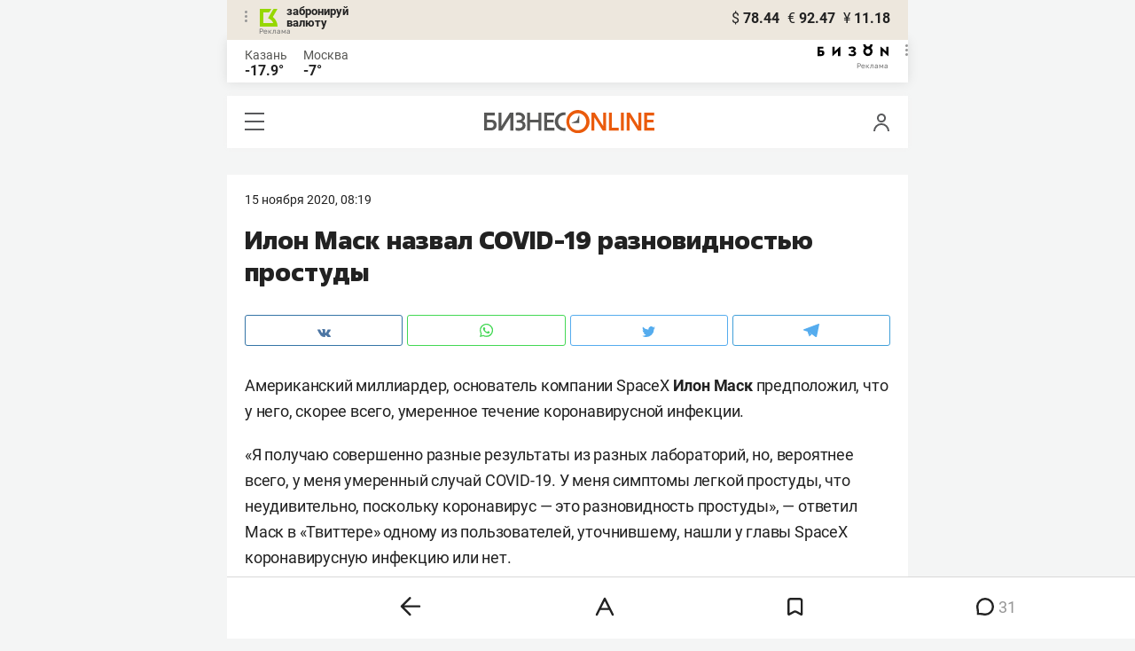

--- FILE ---
content_type: text/css
request_url: https://statix.business-gazeta.ru/mobile/css/s.min.css?v=33320251203
body_size: 21868
content:
@font-face{font-weight:300;font-family:"Roboto";font-style:normal;src:local(""),url("../fonts/roboto-v20-latin_cyrillic-ext_cyrillic-300.woff2") format("woff2"),url("../fonts/roboto-v20-latin_cyrillic-ext_cyrillic-300.woff") format("woff");font-display:swap}@font-face{font-family:"Golos";src:local(""),url("../fonts/golos-text_regular.woff2"),url("../fonts/golos-ui_regular.woff2")}@font-face{font-weight:300;font-family:"Roboto";font-style:italic;src:local(""),url("../fonts/roboto-v20-latin_cyrillic-ext_cyrillic-300italic.woff2") format("woff2"),url("../fonts/roboto-v20-latin_cyrillic-ext_cyrillic-300italic.woff") format("woff");font-display:swap}@font-face{font-weight:400;font-family:"Roboto";font-style:normal;src:local(""),url("../fonts/roboto-v20-latin_cyrillic-ext_cyrillic-regular.woff2") format("woff2"),url("../fonts/roboto-v20-latin_cyrillic-ext_cyrillic-regular.woff") format("woff");font-display:swap}@font-face{font-weight:400;font-family:"Roboto";font-style:italic;src:local(""),url("../fonts/roboto-v20-latin_cyrillic-ext_cyrillic-italic.woff2") format("woff2"),url("../fonts/roboto-v20-latin_cyrillic-ext_cyrillic-italic.woff") format("woff");font-display:swap}@font-face{font-weight:500;font-family:"Roboto";font-style:italic;src:local(""),url("../fonts/roboto-v20-latin_cyrillic-ext_cyrillic-500italic.woff2") format("woff2"),url("../fonts/roboto-v20-latin_cyrillic-ext_cyrillic-500italic.woff") format("woff");font-display:swap}@font-face{font-weight:500;font-family:"Roboto";font-style:normal;src:local(""),url("../fonts/roboto-v20-latin_cyrillic-ext_cyrillic-500.woff2") format("woff2"),url("../fonts/roboto-v20-latin_cyrillic-ext_cyrillic-500.woff") format("woff");font-display:swap}@font-face{font-weight:700;font-family:"Roboto";font-style:normal;src:local(""),url("../fonts/roboto-v20-latin_cyrillic-ext_cyrillic-700.woff2") format("woff2"),url("../fonts/roboto-v20-latin_cyrillic-ext_cyrillic-700.woff") format("woff");font-display:swap}@font-face{font-weight:700;font-family:"Roboto";font-style:italic;src:local(""),url("../fonts/roboto-v20-latin_cyrillic-ext_cyrillic-700italic.woff2") format("woff2"),url("../fonts/roboto-v20-latin_cyrillic-ext_cyrillic-700italic.woff") format("woff")}@font-face{font-weight:800;font-family:"Fact";font-style:normal;src:local("Fact ExtraBold"),local("Fact-ExtraBold"),url("../fonts/Fact-ExtraBold.woff2") format("woff2"),url("../fonts/Fact-ExtraBold.woff") format("woff"),url("../fonts/Fact-ExtraBold.ttf") format("truetype");font-display:swap}body{max-width:768px;margin:0 auto;padding:0;color:#222;font-size:14px;font-family:"Roboto",Arial,Tahoma,Verdana,sans-serif;line-height:16px;background-color:#f4f5f5}*,*:after,*:before{-webkit-box-sizing:border-box;box-sizing:border-box}a{color:#222;text-decoration:none}h1,h2,h3,h4,h5,p{margin:0}ul,ol{margin:0;padding:0}ul li,ol li{list-style:none}.banner{margin:30px 0;padding:20px;background-color:#fff}.banner div div #kebab{display:inline-block;width:auto !important;text-align:center}@media(max-width: 375px){.banner{padding:10px}}.articleBody li a,.articleBody p a{padding-bottom:3px;color:inherit;border-bottom:1px solid #f95102}.articleBody li a:hover,.articleBody p a:hover{border-bottom:0}.holiday-card__title-link,.person-card__title-link{font-size:20px;font-family:"Fact",sans-serif;line-height:25px}.button{display:inline-block;min-width:122px;height:35px;padding:0 20px;color:#fff;font-weight:500;font-size:16px;line-height:32px;text-align:center;text-transform:lowercase;background-color:#e8590d;border:1px solid #e8590d;border-radius:3px;cursor:pointer}.button:disabled,.button_disabled{background-color:#bcbec0;border-color:#bcbec0}.button_gray{color:#191919;background-color:#fff;border:1px solid #d9d9d9}.button_orange{background-color:#e8590d;border:1px solid #e8590d}.button_wide{width:100%}.button_white{color:#191919;background-color:#fff;border:1px solid #fff}.form__row{display:-webkit-box;display:-ms-flexbox;display:flex;-ms-flex-wrap:wrap;flex-wrap:wrap;margin-right:-15px;margin-left:-15px}.form__row:last-child{margin-bottom:-15px}.form__cell{position:relative;margin-right:15px;margin-left:15px;padding-bottom:10px}.form__cell_wide{width:100%}.form__cell_buttons .button{width:100%}.form__recovery{padding-top:20px;text-align:center}.profile-page .user-form{margin:20px;font-size:15px}.profile-page .user-form .input,.profile-page .user-form .user-form__textarea{border:1px solid #ccc}.profile-page .user-form .user-form__label{font-size:15px}.icon-oil{display:inline-block;vertical-align:middle;background:url("../img/icons/oil.svg") 0 0 no-repeat;width:9px;height:14px}.icon-user{display:inline-block;vertical-align:middle;background:url("../img/icons/user.svg") 0 0 no-repeat;width:19px;height:20px}.icon-hamburger{position:relative;display:inline-block;width:22px;height:20px;background:#595a5c;cursor:pointer}.icon-hamburger:before,.icon-hamburger:after{content:"";position:absolute;left:0;width:100%;height:7px;background:#fff;-webkit-transition:-webkit-transform .3s;transition:-webkit-transform .3s;transition:transform .3s;transition:transform .3s,-webkit-transform .3s}.icon-hamburger:before{top:2px}.icon-hamburger:after{bottom:2px}.icon-hamburger_opened{background:#fff}.icon-hamburger_opened:before,.icon-hamburger_opened:after{top:50%;height:2px;margin-top:-2px;background:#595a5c}.icon-hamburger_opened:before{-webkit-transform:rotate(45deg);transform:rotate(45deg)}.icon-hamburger_opened:after{-webkit-transform:rotate(-45deg);transform:rotate(-45deg)}.icon-favorite{display:inline-block;vertical-align:middle;cursor:pointer}.icon-favorite_active svg{fill:#e8590d}.icon-favorite_active path{stroke:#e8590d}.icon-vk{display:inline-block;vertical-align:middle;background:url("../img/icons/vk.svg") 0 0 no-repeat;width:15px;height:9px}.icon-ig{display:inline-block;vertical-align:middle;background:url("../img/icons/ig.svg") 0 0 no-repeat;width:15px;height:18px}.icon-fb{display:inline-block;vertical-align:middle;background:url("../img/icons/fb.svg") 0 0 no-repeat;width:8px;height:18px}.icon-ok{display:inline-block;vertical-align:middle;background:url("../img/icons/ok.svg") 0 0 no-repeat;width:10px;height:15px}.icon-tw{display:inline-block;vertical-align:middle;background:url("../img/icons/tw.svg") 0 0 no-repeat;width:15px;height:13px}.icon-tg{display:inline-block;vertical-align:middle;background:url("../img/icons/tg.svg") 0 0 no-repeat;width:18px;height:16px}.icon-zen{display:inline-block;vertical-align:middle;background:url("../img/icons/zen.svg") 0 0 no-repeat;width:15px;height:15px}.icon-yt{display:inline-block;vertical-align:middle;background:url("../img/icons/yt.svg") 0 0 no-repeat;width:17px;height:12px}.icon-wa{display:inline-block;vertical-align:middle;background:url("../img/icons/wa.svg") 0 0 no-repeat;width:15px;height:18px}.icon-dots{display:inline-block;vertical-align:middle;background:url("../img/icons/dots.svg") 0 0 no-repeat;width:25px;height:5px}.input{-webkit-box-sizing:border-box;box-sizing:border-box;height:34px;padding:0 15px;color:#414042;font-weight:300;font-size:14px;background-color:#f7f3ec;border:1px solid #f7f3ec;border-radius:3px}.input_wide{width:100%}.input_error{border-color:#e1233f}.input_error::-webkit-input-placeholder{color:#e1233f}.input_error::-moz-placeholder{color:#e1233f}.input_error:-ms-input-placeholder{color:#e1233f}.input_error:-moz-placeholder{color:#e1233f}.input:disabled{background:#fff;opacity:.5}.popupAcceptNotify{display:none;position:fixed;top:105px;width:330px;height:110px;background:#fff;border-radius:12px;margin:30px;padding:20px;font-family:"Roboto",sans-serif;font-weight:bold;font-size:14px;-webkit-box-shadow:0 2px 15px rgba(0,0,0,0.1176470588);box-shadow:0 2px 15px rgba(0,0,0,0.1176470588);text-align:center;z-index:1000}.popupAcceptNotify .title{padding:5px 0px 15px 0px}.popupAcceptNotify .body .icon{float:left;margin-left:12px}.popupAcceptNotify .body .control{float:right;margin-right:12px}.popupAcceptNotify .body .control button{width:100px;height:30px;border-radius:6px;font-family:"Roboto",sans-serif;font-style:normal;font-size:12px;border:none;cursor:pointer}.popupAcceptNotify .body .control .notnow{background:none;color:#222}.popupAcceptNotify .body .control .notnow:hover{color:rgba(34,34,34,0.6666666667)}.popupAcceptNotify .body .control .yesitis{color:#fff;background-color:#fa5203}.popupAcceptNotify .body .control .yesitis:hover{background-color:#f96002}@media(max-width: 500px){.popupAcceptNotify{margin:auto;left:0;right:0}}.popupFlashMaterial{display:none;position:fixed;right:0;bottom:0;width:100%;max-width:350px;height:auto;background:-webkit-gradient(linear, left top, left bottom, from(#f7f7fb), to(#fff6f3));background:linear-gradient(to bottom, #f7f7fb, #fff6f3);border-radius:12px;margin:30px;padding:30px;font-family:"Roboto",sans-serif;font-weight:bold;font-size:14px;-webkit-box-shadow:0 2px 15px rgba(0,0,0,0.1176470588);box-shadow:0 2px 15px rgba(0,0,0,0.1176470588);text-align:center;z-index:1000}.popupFlashMaterial .title{display:-webkit-box;display:-ms-flexbox;display:flex;padding:0 0 15px 0}.popupFlashMaterial .title .icon{padding-right:7px}.popupFlashMaterial .body .content{text-align:left;padding-bottom:20px;font-family:"Roboto",sans-serif;font-weight:normal;font-size:16px;line-height:22px}.popupFlashMaterial .body .control{display:-webkit-box;display:-ms-flexbox;display:flex;place-items:flex-end;-webkit-box-pack:justify;-ms-flex-pack:justify;justify-content:space-between}.popupFlashMaterial .body .control button.close{height:30px;border-radius:6px;font-family:"Roboto",sans-serif;font-style:normal;font-size:12px;border:none;cursor:pointer;background:none;color:#222}.popupFlashMaterial .body .control button.close:hover{color:rgba(34,34,34,0.6666666667)}@media(max-width: 500px){.popupFlashMaterial{width:100%;margin:auto;margin-bottom:20px;left:0;right:0}}.modal{position:fixed;top:0;left:0;z-index:1010;display:none;width:100%;overflow:auto;color:#414042;font-weight:400;font-size:14px;white-space:nowrap;text-align:center;width:100%;height:100%}.modal:before{content:"";display:inline-block;width:1px;height:100%;margin:0 -2px;vertical-align:middle}.modal__veil{position:fixed;top:0;left:0;width:100%;height:100%;background:rgba(0,0,0,.5)}.modal__wrap{position:relative;display:inline-block;width:100%;max-width:590px;padding:110px 100px;white-space:normal;text-align:left;vertical-align:middle;background:#fff;border-radius:12px;-webkit-box-shadow:0 2px 15px rgba(0,0,0,.12);box-shadow:0 2px 15px rgba(0,0,0,.12)}.modal__wrap .modal__content{text-align:center}.modal__wrap .modal__content .title{padding:0px 0px 20px 0px;font-size:18px}.modal__wrap .modal__content a{text-decoration:underline}.modal__wrap .modal__content a:hover{color:#f95102;text-decoration:none}.modal__close{position:absolute;top:40px;right:40px;z-index:1;display:inline-block;width:26px;height:26px;background:#fff;cursor:pointer}.modal__close:before,.modal__close:after{content:"";position:absolute;top:50%;left:0;width:100%;height:2px;margin-top:-2px;background:#000}.modal__close:before{-webkit-transform:rotate(45deg);transform:rotate(45deg)}.modal__close:after{-webkit-transform:rotate(-45deg);transform:rotate(-45deg)}.comments-num{position:relative;display:inline-block;padding-left:15px;font-size:14px;line-height:1.33}.comments-num:before{content:"";position:absolute;top:3px;left:0;background:url("../img/icons/comment.svg") 0 0 no-repeat;width:10px;height:10px}.phygital__medal-standings{margin-bottom:30px;padding:25px 20px 30px;color:#222;font-weight:700;font-size:23px;font-family:Roboto;font-style:normal;line-height:24px;text-align:center;background:#fff;border-radius:12px 12px 0 0;-webkit-box-shadow:0 0 20px 0 rgba(0,0,0,.15);box-shadow:0 0 20px 0 rgba(0,0,0,.15)}.phygital__medal-standings_title{margin-bottom:30px;color:#222;font-weight:bold;font-size:20px;font-family:Roboto;font-style:normal;line-height:24px}.phygital__medal-standings_item{display:-webkit-box;display:-ms-flexbox;display:flex;-ms-flex-pack:distribute;justify-content:space-around;margin-bottom:5px;padding:20px;background:#f7f3ec;border-radius:12px}.phygital__medal-standings_item:last-child{margin-bottom:30px}.phygital__medal-standings_item-title{display:-webkit-box;display:-ms-flexbox;display:flex;-ms-flex-pack:distribute;justify-content:space-around;margin-bottom:10px;padding:0 20px}.phygital__medal-standings_item-title_text{width:10%;color:#222;font-weight:400;font-size:12px;font-family:Roboto;font-style:normal;line-height:24px;text-align:center}.phygital__medal-standings_item-title_text-name{width:40%;color:#222;font-weight:400;font-size:12px;font-family:Roboto;font-style:normal;line-height:24px}.phygital__medal-standings_item-name{width:40%;color:#222;font-weight:700;font-size:16px;font-family:Roboto;font-style:normal;line-height:24px}.phygital__medal-standings_item-text{width:10%;color:#222;font-weight:400;font-size:16px;font-family:Roboto;font-style:normal;line-height:24px;text-align:center}.phygital-on-main{position:relative;margin-bottom:20px}.phygital-on-main_logo{content:"";position:absolute;top:-7px;left:95px;width:17px;height:39px;background:url("../img/phygital/phygital_logo_in_main.png") 0 0 no-repeat}.phygital-on-main_title{color:#222;font-weight:700;font-size:23px;font-family:Roboto;font-style:normal;line-height:24px;text-align:center}.phygital-on-main_article-img{display:block;width:100%;max-width:100%;min-height:253px;-o-object-fit:cover;object-fit:cover}.phygital-on-main_article-chosen .phygital-on-main_article-desc{background:#f7f3ec}.phygital-on-main_article-desc{padding:20px}.phygital-on-main_article-title{padding-bottom:20px;color:#222;font-weight:800;font-size:24px;font-family:"Fact";font-style:normal;line-height:30px}.phygital-on-main_article-title a{color:#000}.phygital-on-main_article-subtitle{color:#222;font-weight:400;font-size:18px;font-family:"Roboto";font-style:normal;line-height:26px}.phygital-on-main_article-subtitle a{color:#222}.phygital-on-main_banner{width:100%;min-height:55px;background:url("../img/phygital/phygital_banner_in_main_page.png") 0 0 no-repeat;border-radius:12px 12px 0 0}.phygital-on-main_carousel{margin-bottom:7px;padding:0 20px}.phygital-on-main_carousel .slick-dots{position:absolute;bottom:20px;display:block;width:100%;margin:0;padding:0;text-align:center;list-style:none}.phygital-on-main_carousel .slick-dotted.slick-slider{margin-top:-3px;margin-bottom:0;padding-bottom:40px;background-color:#fff;border-radius:0 0 12px 12px}.phygital__news-first{margin-top:-12px;margin-bottom:25px;padding:30px 20px;background:#fff;border-radius:12px 12px 0 0;-webkit-box-shadow:0 0 20px 0 rgba(0,0,0,.15);box-shadow:0 0 20px 0 rgba(0,0,0,.15)}.phygital__news-second{margin-bottom:30px;padding:30px 20px;background:#fff;-webkit-box-shadow:0 0 20px rgba(0,0,0,.15);box-shadow:0 0 20px rgba(0,0,0,.15)}.phygital__news-item{margin-bottom:20px;padding:14px 20px 13px;background:#fff;border-radius:12px;-webkit-box-shadow:0 0 15px rgba(0,0,0,.15);box-shadow:0 0 15px rgba(0,0,0,.15)}.phygital__news-item:last-child{margin-bottom:0}.phygital__news-title{color:#000;font-weight:400;font-size:18px;font-family:Roboto;font-style:normal;line-height:26px}.phygital__article{margin:0 20px 30px;background:#fff;border-radius:12px;-webkit-box-shadow:0 0 20px rgba(34,34,34,.13);box-shadow:0 0 20px rgba(34,34,34,.13)}.phygital__article-chosen .phygital__article-desc{background:#f7f3ec}.phygital__article-desc{padding:25px 20px 30px}.phygital__article-title{padding-bottom:25px;color:#222;font-weight:800;font-size:24px;font-family:"Fact";font-style:normal;line-height:30px}.phygital__article-title a{color:#000}.phygital__article-subtitle{padding-bottom:30px;color:#222;font-weight:400;font-size:18px;font-family:"Roboto";font-style:normal;line-height:26px}.phygital__article-subtitle a{color:#222}.phygital__article-tag{display:-webkit-inline-box;display:-ms-inline-flexbox;display:inline-flex;-webkit-box-align:center;-ms-flex-align:center;align-items:center;-webkit-box-pack:center;-ms-flex-pack:center;justify-content:center;margin-bottom:15px;padding:6px 9px 6px 9px;background:rgba(217,217,217,.3);border-radius:12px}.phygital__article-tag a{color:#575754;font-weight:400;font-size:12px;font-family:Roboto;font-style:normal;line-height:17px}.phygital__article-img{display:block;width:100%;max-width:100%;height:253px;-o-object-fit:cover;object-fit:cover;border-radius:12px 12px 0 0}.phygital__article-comments{color:#fff;font-weight:400;font-size:16px;font-family:Roboto;font-style:normal;line-height:20px}.phygital__article-comments_num{position:relative;display:inline-block;margin-left:5px;padding-left:15px;color:#222;font-weight:400;font-size:16px;font-family:Roboto;font-style:normal;line-height:20px}.phygital__article-comments_num:before{content:"";position:absolute;top:5px;left:0;background:url("../img/phygital/comment.svg") 0 0 no-repeat;width:10px;height:10px}.phygital__article .phygital__favorite{margin-right:0}.phygital__article .phygital__favorite path{stroke:#969696}.phygital__favorite{float:right;margin-top:-2px;margin-right:-14px}.phygital__favorite:hover path{fill:#969696}.phygital__favorite .icon-favorite_active path{fill:#f95102}.phygital__theme-single{background:#360e55;border-radius:12px 12px 0 0}.phygital__theme-single__desc{padding:21px 34px 40px 30px}.phygital__theme-single__title{padding-bottom:25px;color:#fff;font-weight:800;font-size:24px;font-family:Fact;font-style:normal;line-height:30px}.phygital__theme-single__title a{color:#fff}.phygital__theme-single__subtitle{padding-bottom:30px;color:#fff;font-weight:400;font-size:18px;font-family:Roboto;font-style:normal;line-height:26px}.phygital__theme-single__subtitle a{color:#fff}.phygital__main{position:relative;padding:15px 0 20px;background:#fff}.phygital__main-logo{content:"";position:absolute;top:18px;left:54px;width:20px;height:48px;background:url("../img/phygital/phygital_logo.svg") 0 0 no-repeat}.phygital__main-title{color:#222;font-weight:800;font-size:30px;font-family:Fact;font-style:normal;line-height:45px;text-align:center}.phygital__article-footer{position:sticky;bottom:0;width:100%;height:64px;padding:17px 0 21px;border-radius:12px 12px 0 0;-webkit-box-shadow:0px -7px 15px 0px rgba(34,34,34,.15);box-shadow:0px -7px 15px 0px rgba(34,34,34,.15)}.phygital__article-footer_text{margin-left:calc(50% - 107px);color:#fff;font-weight:700;font-size:24px;font-family:Roboto;font-style:normal;line-height:26px}.phygital__article-footer_arrow{position:absolute;top:20px;margin-left:15px}.phygital__standings{margin-bottom:30px;padding:20px;background:#fff;border-radius:12px 12px 0 0;-webkit-box-shadow:0 0 20px 0 rgba(0,0,0,.15);box-shadow:0 0 20px 0 rgba(0,0,0,.15)}.phygital__standings-title{margin-bottom:15px;color:#222;font-weight:700;font-size:23px;font-family:Roboto;font-style:normal;line-height:24px;text-align:center}.phygital__standings-svg{margin-bottom:10px}.phygital__standings-svg img{width:100%}.phygital__standings-select{width:100%;height:46px;margin-bottom:20px;padding:0 20px;color:#222;font:inherit;font-weight:700;font-size:18px;font-family:Roboto;font-style:normal;line-height:24px;background:rgba(0,0,0,0) url("../img/phygital/selects_arrow.svg") no-repeat;background-position-x:95%;background-position-y:center;border:1px solid #bbbdc0;border-radius:12px;-moz-appearance:none;-webkit-appearance:none;appearance:none}.phygital__standings-select:focus-visible{outline:#bbbdc0 auto 0}.phygital__standings-table__group{margin-bottom:15px}.phygital__standings-table__group-title{margin-bottom:15px;margin-left:20px;color:#222;font-weight:700;font-size:16px;font-family:Roboto;font-style:normal;line-height:24px}.phygital__standings-table__group-team{margin-bottom:5px;padding:10px 0 10px 20px;color:#222;font-weight:700;font-size:16px;font-family:Roboto;font-style:normal;line-height:24px;background-color:#ede7dd;border-radius:12px}.phygital__standings-table__group-team__id{margin-right:20px;font-weight:400}.phygital__events-page{margin:0 20px}.phygital__events-page .grid_50 .grid-col{margin:15px 0}.phygital__events-page_title{margin-bottom:30px;color:#222;font-weight:700;font-size:30px;font-family:Roboto;font-style:normal;line-height:36px;text-align:center}.phygital__events-page_date{margin-bottom:16px;color:#222;font-weight:700;font-size:20px;font-family:Roboto;font-style:normal;line-height:24px;text-align:center}.phygital__events-page_row{margin-bottom:30px}.phygital__events-page_banner{height:100px;margin-bottom:20px}.phygital__events-page_banner img{width:100%}.phygital__events-page_personality-card{height:145px;padding:20px;background:#ede7dd;border-radius:12px}.phygital__events-page_personality-card_sport{height:46px;margin-bottom:5px;color:#222;font-weight:700;font-size:18px;font-family:Roboto;font-style:normal;line-height:23px}.phygital__events-page_personality-card_place{color:#222;font-weight:700;font-size:16px;font-family:Roboto;font-style:normal;line-height:21px}.phygital__events-page_personality-card_type{color:#222;font-weight:400;font-size:16px;font-family:Roboto;font-style:normal;line-height:21px}.phygital__events-page_personality-card_time{color:#222;font-weight:400;font-size:16px;font-family:Roboto;font-style:normal;line-height:21px}.phygital__navigation{position:sticky;bottom:68px;z-index:1000;width:100%;margin-bottom:30px;-webkit-transition:-webkit-transform .5s ease-in-out;transition:-webkit-transform .5s ease-in-out;transition:transform .5s ease-in-out;transition:transform .5s ease-in-out,-webkit-transform .5s ease-in-out}.phygital__navigation.out{-webkit-transform:translateY(80px);transform:translateY(80px)}.phygital-carousel{margin:-4px 20px 10px;padding:20px;background-color:#fff;border-radius:0 0 12px 12px}.phygital-carousel__calendar-1{margin:0 20px;border-radius:12px 12px 0 0}.phygital-carousel__calendar-1 img{width:100%}.phygital-carousel__title{margin-bottom:15px;color:#fff;font-weight:700;font-size:23px;font-family:Roboto;font-style:normal;line-height:24px;text-align:center}.phygital-carousel__slide-date{display:inline-block;margin-bottom:15px;padding:10px;color:#fff;font-weight:700;font-size:14px;font-family:Roboto;font-style:normal;line-height:18px;text-align:center;background-color:#f95102;border-radius:8px}.phygital-carousel__slide-sport{height:60px;margin-bottom:25px;color:#222;font-weight:700;font-size:26px;font-family:"Roboto";font-style:normal;line-height:30px}.phygital-carousel__slide-place{color:#222;font-weight:700;font-size:16px;font-family:"Roboto";font-style:normal;line-height:23px}.phygital-carousel__slide-type{color:#222;font-weight:normal;font-size:16px;font-family:"Roboto";line-height:23px}.phygital-carousel__slide-time{color:#222;font-weight:normal;font-size:16px;font-family:"Roboto";font-style:normal;line-height:23px}.phygital-carousel__slide-a:hover{opacity:100% !important}.phygital-carousel__slide-button{margin:0 20px 30px;padding:15px 10px;color:#f95102;font-weight:700;font-size:16px;font-family:Roboto;font-style:normal;line-height:18px;text-align:center;background-color:#fff;border-radius:12px}.phygital-carousel__slide-button:hover{color:#fff;background-color:#f95102}.phygital-carousel .slick-dots{bottom:-30px}.phygital-carousel .slick-dots li.slick-active button:before{background-color:#f26821}.phygital-carousel .slick-dotted.slick-slider{margin-bottom:26px}.phygital-carousel .slick-prev,.phygital-carousel .slick-next{bottom:-50px}.phygital-carousel .slick-prev:before,.phygital-carousel .slick-next:before{border-color:#000}.sp-base__right-more_news{display:-webkit-box;display:-ms-flexbox;display:flex;-webkit-box-align:center;-ms-flex-align:center;align-items:center;-webkit-box-pack:center;-ms-flex-pack:center;justify-content:center;width:100%;margin:15px 0 30px;padding:14px 10px 15px 10px;color:#fff;font-weight:700;font-size:14px;font-family:Roboto;font-style:normal;line-height:18px;text-align:center;background:#f95102;border-radius:12px}.sp-base__medal-standings{margin-bottom:30px;padding:25px 20px 30px;color:#222;font-weight:700;font-size:23px;font-family:Roboto;font-style:normal;line-height:24px;background:#fff;border-radius:12px 12px 0 0;-webkit-box-shadow:0 0 20px 0 rgba(0,0,0,.15);box-shadow:0 0 20px 0 rgba(0,0,0,.15)}.sp-base__medal-standings_title{margin-bottom:30px;color:#222;font-weight:bold;font-size:20px;font-family:Roboto;font-style:normal;line-height:24px}.sp-base__medal-standings_item{display:-webkit-box;display:-ms-flexbox;display:flex;-webkit-box-align:start;-ms-flex-align:start;align-items:flex-start;-ms-flex-pack:distribute;justify-content:space-around;margin-bottom:5px;padding:20px;background:#f7f3ec;border-radius:12px}.sp-base__medal-standings_item-flag{width:10%;margin-right:9px}.sp-base__medal-standings_item:last-child{margin-bottom:0}.sp-base__medal-standings_item-title{display:-webkit-box;display:-ms-flexbox;display:flex;-ms-flex-pack:distribute;justify-content:space-around;margin-bottom:10px;padding:0 20px}.sp-base__medal-standings_item-title_text{width:10%;color:#222;font-weight:400;font-size:12px;font-family:Roboto;font-style:normal;line-height:24px;text-align:center}.sp-base__medal-standings_item-title_text-name{width:30%;color:#222;font-weight:400;font-size:12px;font-family:Roboto;font-style:normal;line-height:24px}.sp-base__medal-standings_item-name{width:30%;color:#222;font-weight:700;font-size:16px;font-family:Roboto;font-style:normal;line-height:24px}.sp-base__medal-standings_item-text{width:10%;color:#222;font-weight:400;font-size:16px;font-family:Roboto;font-style:normal;line-height:24px;text-align:center}.sp-base-on-main{position:relative;margin-bottom:20px}.sp-base-on-main_title{color:#222;font-weight:700;font-size:23px;font-family:Roboto;font-style:normal;line-height:24px;text-align:center}.sp-base-on-main_article-img{display:block;width:100%;max-width:100%;min-height:253px;-o-object-fit:cover;object-fit:cover}.sp-base-on-main_article-chosen .sp-base-on-main_article-desc{background:#f7f3ec}.sp-base-on-main_article-desc{padding:20px}.sp-base-on-main_article-title{padding-bottom:20px;color:#222;font-weight:800;font-size:24px;font-family:"Fact";font-style:normal;line-height:30px}.sp-base-on-main_article-title a{color:#000}.sp-base-on-main_article-subtitle{color:#222;font-weight:400;font-size:18px;font-family:"Roboto";font-style:normal;line-height:26px}.sp-base-on-main_article-subtitle a{color:#222}.sp-base-on-main_carousel{margin-bottom:7px;padding:0 20px}.sp-base-on-main_carousel .slick-dots{position:absolute;bottom:20px;display:block;width:100%;margin:0;padding:0;text-align:center;list-style:none}.sp-base-on-main_carousel .slick-dotted.slick-slider{margin-top:-3px;margin-bottom:0;padding-bottom:40px;background-color:#fff;border-radius:0 0 12px 12px}.sp-base__news-first{margin-top:-12px;margin-bottom:25px;padding:30px 20px;background:#fff;border-radius:12px 12px 0 0;-webkit-box-shadow:0 0 20px 0 rgba(0,0,0,.15);box-shadow:0 0 20px 0 rgba(0,0,0,.15)}.sp-base__news-second{margin-bottom:30px;padding:30px 20px;background:#fff;-webkit-box-shadow:0 0 20px rgba(0,0,0,.15);box-shadow:0 0 20px rgba(0,0,0,.15)}.sp-base__news-item{margin-bottom:20px;padding:14px 20px 13px;background:#fff;border-radius:12px;-webkit-box-shadow:0 0 15px rgba(0,0,0,.15);box-shadow:0 0 15px rgba(0,0,0,.15)}.sp-base__news-item:last-child{margin-bottom:0}.sp-base__news-title{color:#000;font-weight:400;font-size:18px;font-family:Roboto;font-style:normal;line-height:26px}.sp-base__article{margin:0 20px 30px;background:#fff;border-radius:12px;-webkit-box-shadow:0 0 20px rgba(34,34,34,.13);box-shadow:0 0 20px rgba(34,34,34,.13)}.sp-base__article-chosen .sp-base__article-desc{background:#f7f3ec}.sp-base__article-desc{padding:25px 20px 30px}.sp-base__article-title{padding-bottom:25px;color:#222;font-weight:800;font-size:24px;font-family:"Fact";font-style:normal;line-height:30px}.sp-base__article-title a{color:#000}.sp-base__article-subtitle{padding-bottom:30px;color:#222;font-weight:400;font-size:18px;font-family:"Roboto";font-style:normal;line-height:26px}.sp-base__article-subtitle a{color:#222}.sp-base__article-tag{display:-webkit-inline-box;display:-ms-inline-flexbox;display:inline-flex;-webkit-box-align:center;-ms-flex-align:center;align-items:center;-webkit-box-pack:center;-ms-flex-pack:center;justify-content:center;margin-bottom:15px;padding:6px 9px 6px 9px;background:rgba(217,217,217,.3);border-radius:12px}.sp-base__article-tag a{color:#575754;font-weight:400;font-size:12px;font-family:Roboto;font-style:normal;line-height:17px}.sp-base__article-img{display:block;width:100%;max-width:100%;height:253px;-o-object-fit:cover;object-fit:cover;border-radius:12px 12px 0 0}.sp-base__article-comments{color:#fff;font-weight:400;font-size:16px;font-family:Roboto;font-style:normal;line-height:20px}.sp-base__article-comments_num{position:relative;display:inline-block;margin-left:5px;padding-left:15px;color:#222;font-weight:400;font-size:16px;font-family:Roboto;font-style:normal;line-height:20px}.sp-base__article-comments_num:before{content:"";position:absolute;top:5px;left:0;background:url("https://beta-cdn.business-online.ru/mobile/img/sp-base/comment.svg") 0 0 no-repeat;width:10px;height:10px}.sp-base__article .sp-base__favorite{margin-right:0}.sp-base__article .sp-base__favorite path{stroke:#969696}.sp-base__favorite{float:right;margin-top:-2px;margin-right:-14px}.sp-base__favorite:hover path{fill:#969696}.sp-base__favorite .icon-favorite_active path{fill:#f95102}.sp-base__theme-single{border-radius:12px 12px 0 0}.sp-base__theme-single__desc{padding:21px 34px 40px 30px}.sp-base__theme-single__title{padding-bottom:25px;color:#fff;font-weight:800;font-size:24px;font-family:Fact;font-style:normal;line-height:30px}.sp-base__theme-single__title a{color:#fff}.sp-base__theme-single__subtitle{padding-bottom:30px;color:#fff;font-weight:400;font-size:18px;font-family:Roboto;font-style:normal;line-height:26px}.sp-base__theme-single__subtitle a{color:#fff}.sp-base__main{position:relative;padding:15px 0 20px;background:#fff}.sp-base__main-title{color:#222;font-weight:800;font-size:30px;font-family:Fact;font-style:normal;line-height:45px;text-align:center}.sp-base__article-footer{position:sticky;bottom:0;width:100%;height:64px;padding:17px 0 21px;border-radius:12px 12px 0 0;-webkit-box-shadow:0px -7px 15px 0px rgba(34,34,34,.15);box-shadow:0px -7px 15px 0px rgba(34,34,34,.15)}.sp-base__article-footer_text{margin-left:calc(50% - 72px);color:#fff;font-weight:700;font-size:24px;font-family:Roboto;font-style:normal;line-height:26px}.sp-base__article-footer_arrow{position:absolute;top:20px;margin-left:15px}.sp-base__standings{margin-bottom:30px;padding:20px;background:#fff;border-radius:12px 12px 0 0;-webkit-box-shadow:0 0 20px 0 rgba(0,0,0,.15);box-shadow:0 0 20px 0 rgba(0,0,0,.15)}.sp-base__standings-title{margin-bottom:15px;color:#222;font-weight:700;font-size:23px;font-family:Roboto;font-style:normal;line-height:24px;text-align:center}.sp-base__standings-svg{margin-bottom:10px}.sp-base__standings-svg img{width:100%}.sp-base__standings-select{width:100%;height:46px;margin-bottom:20px;padding:0 20px;color:#222;font:inherit;font-weight:700;font-size:18px;font-family:Roboto;font-style:normal;line-height:24px;background:rgba(0,0,0,0) url("https://beta-cdn.business-online.ru/mobile/img/sp-base/selects_arrow.svg") no-repeat;background-position-x:95%;background-position-y:center;border:1px solid #bbbdc0;border-radius:12px;-moz-appearance:none;-webkit-appearance:none;appearance:none}.sp-base__standings-select:focus-visible{outline:#bbbdc0 auto 0}.sp-base__standings-table__group{margin-bottom:15px}.sp-base__standings-table__group-title{margin-bottom:15px;margin-left:20px;color:#222;font-weight:700;font-size:16px;font-family:Roboto;font-style:normal;line-height:24px}.sp-base__standings-table__group-team{margin-bottom:5px;padding:10px 0 10px 20px;color:#222;font-weight:700;font-size:16px;font-family:Roboto;font-style:normal;line-height:24px;background-color:#ede7dd;border-radius:12px}.sp-base__standings-table__group-team__id{margin-right:20px;font-weight:400}.sp-base__events-page_personality-card.announcements .sp-base__events-page_personality-card_sport{height:60px;font-size:17px;line-height:22px}.sp-base__events-page_personality-card.announcements .sp-base__events-page_personality-card_place{font-weight:400;font-size:14px}.sp-base__events-page{margin:0 20px}.sp-base__events-page .grid_50 .grid-col{margin:15px 0}.sp-base__events-page_title{margin-bottom:30px;color:#222;font-weight:700;font-size:30px;font-family:Roboto;font-style:normal;line-height:36px;text-align:center}.sp-base__events-page_date{margin-bottom:16px;color:#222;font-weight:700;font-size:20px;font-family:Roboto;font-style:normal;line-height:24px;text-align:center}.sp-base__events-page_row{margin-bottom:30px}.sp-base__events-page_banner{height:100px;margin-bottom:20px}.sp-base__events-page_banner img{width:100%}.sp-base__events-page_personality-card{height:145px;padding:20px;background:#ede7dd;border-radius:12px}.sp-base__events-page_personality-card_sport{height:46px;margin-bottom:5px;color:#222;font-weight:700;font-size:18px;font-family:Roboto;font-style:normal;line-height:23px}.sp-base__events-page_personality-card_place{color:#222;font-weight:700;font-size:16px;font-family:Roboto;font-style:normal;line-height:21px}.sp-base__events-page_personality-card_type{color:#222;font-weight:400;font-size:16px;font-family:Roboto;font-style:normal;line-height:21px}.sp-base__events-page_personality-card_time{color:#222;font-weight:400;font-size:16px;font-family:Roboto;font-style:normal;line-height:21px}.sp-base__navigation{position:sticky;bottom:68px;z-index:1000;width:100%;margin-bottom:30px;-webkit-transition:-webkit-transform .5s ease-in-out;transition:-webkit-transform .5s ease-in-out;transition:transform .5s ease-in-out;transition:transform .5s ease-in-out,-webkit-transform .5s ease-in-out}.sp-base__navigation.out{-webkit-transform:translateY(80px);transform:translateY(80px)}.sp-base-carousel.announcements .sp-base-carousel__slide-sport{height:75px;font-size:20px;line-height:25px}.sp-base-carousel.announcements .sp-base-carousel__slide-place{font-weight:400;font-size:14px}.sp-base-carousel{margin:0 0 10px;padding:20px;background:#ede7dd;border-radius:12px}.sp-base-carousel__base{margin-bottom:30px;padding:20px;background-color:#fff;border-radius:12px 12px 0 0}.sp-base-carousel__calendar-1{margin:0 20px;border-radius:12px 12px 0 0}.sp-base-carousel__calendar-1 img{width:100%}.sp-base-carousel__title{margin-bottom:15px;color:#fff;font-weight:700;font-size:20px;font-family:Roboto;font-style:normal;line-height:24px;text-align:center}.sp-base-carousel__slide-date{display:inline-block;margin-bottom:15px;padding:10px;color:#fff;font-weight:700;font-size:14px;font-family:Roboto;font-style:normal;line-height:18px;text-align:center;background-color:#f95102;border-radius:8px}.sp-base-carousel__slide-sport{height:60px;margin-bottom:25px;color:#222;font-weight:700;font-size:26px;font-family:"Roboto";font-style:normal;line-height:30px}.sp-base-carousel__slide-place{color:#222;font-weight:700;font-size:16px;font-family:"Roboto";font-style:normal;line-height:23px}.sp-base-carousel__slide-type{color:#222;font-weight:normal;font-size:16px;font-family:"Roboto";line-height:23px}.sp-base-carousel__slide-time{color:#222;font-weight:normal;font-size:16px;font-family:"Roboto";font-style:normal;line-height:23px}.sp-base-carousel__slide-a:hover{opacity:100% !important}.sp-base-carousel__slide-button{padding:15px 10px;color:#000;font-weight:700;font-size:14px;font-family:Roboto;font-style:normal;line-height:18px;text-align:center;background:#ede7dd;border-radius:12px}.sp-base-carousel__slide-button:hover{color:#fff;background-color:#f95102}.sp-base-carousel .slick-dots{bottom:-30px}.sp-base-carousel .slick-dots li.slick-active button:before{background-color:#f26821}.sp-base-carousel .slick-dotted.slick-slider{margin-bottom:26px}.sp-base-carousel .slick-prev,.sp-base-carousel .slick-next{bottom:-50px}.sp-base-carousel .slick-prev:before,.sp-base-carousel .slick-next:before{border-color:#000}.sp-base-on-main_carousel.brics .sp-base-on-main__hashtag-banner{width:100%;min-height:55px;border-radius:12px 12px 0 0}.content.sp__mobile_page.phygital .sp-base__main_logo{content:"";position:absolute;top:18px;left:54px;width:20px;height:48px}.restaurant-item{width:100%;border:1px solid #969696;border-radius:12px;padding:20px;margin-bottom:20px}.restaurant-image{width:100%;border-radius:8px}h4.restaurant-title{padding-top:20px;padding-bottom:16px;font-family:"Roboto";font-style:normal;font-weight:700;font-size:24px;line-height:34px;color:#000;margin:0}.article__content .articleBody .restaurant-messages{padding-bottom:12px}.article__content .articleBody .restaurant-messages p{font-family:"Roboto";font-style:normal;font-weight:400;font-size:18px;line-height:29px;color:#000;margin-bottom:0;margin-left:0}.article__content .articleBody p.restaurant-small_text{font-family:"Roboto";font-style:normal;font-weight:400;font-size:14px;line-height:14px;color:#969696;padding-bottom:0;margin-bottom:30px;margin-left:0}.restaurant-description{display:inline-grid;width:100%;margin-bottom:19px}.article__content .restaurant-address{margin-bottom:22px}.article__content .restaurant-address p{font-family:"Roboto";font-style:normal;font-weight:700;font-size:18px;line-height:29px;color:#000;padding-bottom:0;margin-bottom:0;margin-left:0}.restaurant-link{height:42px;border:1px solid #bbbdc0;border-radius:6px;padding:12px 0;font-family:"Roboto";font-style:normal;font-weight:400;font-size:18px;line-height:18px;color:#58585b;-webkit-box-ordinal-group:2;-ms-flex-order:1;order:1;width:100%;text-align:center}.article__content .articleBody p.restaurant-name{font-family:"Roboto";font-style:normal;font-weight:400;font-size:10px;line-height:29px;color:#bbbdc0;padding-bottom:0;margin-bottom:0;margin-left:0}.restaurant-footer{margin-top:-12px}.restaurant-erid-name{display:-webkit-box;display:-ms-flexbox;display:flex}.article__content .articleBody p.restaurant-erid{margin-top:-10px;font-family:"Roboto";font-style:normal;font-weight:400;font-size:10px;line-height:29px;color:#bbbdc0;padding-bottom:0;margin-left:0;margin-bottom:-12px}.article__content .articleBody p.restaurant-adv{padding-right:3px;font-family:"Roboto";font-style:normal;font-weight:400;font-size:10px;line-height:29px;text-align:right;color:#bbbdc0;padding-bottom:0;margin-bottom:0;margin-left:0}.adv-item{width:100%;border:1px solid #969696;border-radius:12px;padding:30px 30px 20px;margin-bottom:20px}.adv-image{width:100%;border-radius:8px}h4.adv-title{padding-top:25px;padding-bottom:21px;font-family:"Roboto";font-style:normal;font-weight:700;font-size:24px;line-height:34px;color:#000;margin:0}.article__content .articleBody .adv-messages{padding-bottom:30px}.article__content .articleBody .adv-messages p{font-family:"Roboto";font-style:normal;font-weight:400;font-size:18px;line-height:29px;color:#000;margin-bottom:0;margin-left:0}.article__content .articleBody p.adv-small_text{font-family:"Roboto";font-style:normal;font-weight:400;font-size:14px;line-height:14px;color:#969696;padding-bottom:0;margin-bottom:30px;margin-left:0}.article img.adv-logo{max-width:250px;max-height:50px;margin-bottom:30px}.adv-description{display:inline-grid;width:100%;margin-bottom:25px}.article__content .adv-address{margin-bottom:30px}.article__content .adv-address p{font-family:"Roboto";font-style:normal;font-weight:700;font-size:18px;line-height:29px;color:#000;padding-bottom:0;margin-bottom:0;margin-left:0}.adv-link{height:50px;border:1px solid #bbbdc0;border-radius:12px;padding:10px 20px 12px;font-family:"Roboto";font-style:normal;font-weight:400;font-size:18px;line-height:29px;color:#58585b;-webkit-box-ordinal-group:2;-ms-flex-order:1;order:1;width:100%;text-align:center}.article__content .articleBody p.adv-name{font-family:"Roboto";font-style:normal;font-weight:400;font-size:10px;line-height:29px;color:#bbbdc0;padding-bottom:0;margin-bottom:0;margin-left:0}.adv-footer{margin-top:-12px}.adv-erid-name{display:-webkit-box;display:-ms-flexbox;display:flex}.article__content .articleBody p.adv-erid{margin-top:-10px;font-family:"Roboto";font-style:normal;font-weight:400;font-size:10px;line-height:29px;color:#bbbdc0;padding-bottom:0;margin-bottom:0;margin-left:0}.article__content .articleBody p.adv-adv{padding-right:3px;font-family:"Roboto";font-style:normal;font-weight:400;font-size:10px;line-height:29px;text-align:right;color:#bbbdc0;padding-bottom:0;margin-bottom:0;margin-left:0}.adv_read_also-item{width:100%;padding:20px;border:1px solid #969696;border-radius:12px;margin-bottom:30px}.adv_read_also-head{width:100%}.adv_read_also-text{padding-top:10px}.without-padding{padding-top:0}.article .adv_read_also-image_container{width:100%;border-radius:8px}.adv_read_also-link{width:100%}.adv_read_also-title{font-family:"Roboto";font-style:normal;font-weight:700;font-size:20px;line-height:26px;color:#000;margin-bottom:0;padding-bottom:11px;margin-top:0}.article__content p.adv_read_also-name-erid{font-family:"Roboto";font-style:normal;font-weight:400;font-size:10px;line-height:16px;color:#bbbdc0;padding-bottom:0;margin-bottom:-7px}.announce-page{max-width:750px;padding:10px 20px}.announce-page .select-group{margin-top:50px}.announce-page__offer{float:right}.announce-page__note{padding-top:77px;font-size:14px;line-height:20px}.announce-page .select-group__item_right{display:none}.announce-page .js-date__select{margin:20px 0 0}.announce-page input.dates{padding:10px;font-size:18px;text-align:center}.announce-offer{position:relative;display:-webkit-box;display:-ms-flexbox;display:flex;-webkit-box-orient:vertical;-webkit-box-direction:normal;-ms-flex-direction:column;flex-direction:column;min-height:127px;margin-top:18px;padding:15px 21px 13px;background-color:#f7f3ec;border-radius:3px}.announce-date+.announce-offer{margin-top:0}.announce-offer+.announce-offer{margin-top:30px}.announce-offer_today{background-color:#fff3f7}.announce-offer__when{padding-bottom:3px;color:#333;font-size:12px;line-height:22px}.announce-offer__date{padding-right:10px}.announce-offer__title{color:#222;font-weight:500;font-size:16px;line-height:22px}.announce-offer__desc{margin:10px 0 11px;color:#222;font-weight:400;font-size:16px;line-height:22px}.announce-offer__participation{color:#222;font-weight:400;font-size:16px;line-height:22px}.announce-offer__participation a{color:#e8590d}.announce-offer__footer{margin-top:auto;padding-top:8px;color:#333;font-weight:400;font-size:12px;line-height:22px}.announce-offer__rars{float:right}.announce-offer__note span+span{margin-left:20px}.announce-offer__schedule{padding:0 15px;font-size:16px;line-height:22px}.announce-offer__timing{padding:10px 0}.announce-offer__time{min-width:96px;padding-right:15px;font-weight:100}.announce-offer__theme{font-weight:100}.announce-offer__more-info{margin-top:11px;padding-bottom:9px;font-size:14px;line-height:20px}.announce-offer__more-info a{color:#e8590d}.announce-offer input[type=checkbox]{position:absolute;width:1px;height:1px;margin:-1px;padding:0;overflow:hidden;border:0;clip:rect(0 0 0 0)}input[type=checkbox]~.announce-offer__desc{display:none}.announce-offer__collapse{position:absolute;top:15px;right:16px;width:20px;height:20px;cursor:pointer}.announce-offer__collapse:after{content:"";position:absolute;top:3px;right:5px;background:rgba(0,0,0,0);border-right:1px solid #58595b;border-bottom:1px solid #58595b;-webkit-transform:rotate(45deg);transform:rotate(45deg);width:8px;height:8px}input:checked~.announce-offer__collapse:after{top:10px;border-top:1px solid;border-bottom:0;-webkit-transform:rotate(-45deg);transform:rotate(-45deg)}input:checked~.announce-offer__desc{display:block}.announce-date{padding:46px 0 24px;color:#222;font-weight:500;font-size:16px;line-height:20px}.article{padding:20px 20px;word-break:break-word;background-color:#fff}.article .invite-to-tg{background-color:rgba(240,83,35,0.1019607843);padding:20px;border-radius:12px;display:-webkit-box;display:-ms-flexbox;display:flex;-ms-flex-wrap:wrap;flex-wrap:wrap;-webkit-box-pack:justify;-ms-flex-pack:justify;justify-content:space-between;font-family:"Roboto",sans-serif;gap:25px;-webkit-box-align:center;-ms-flex-align:center;align-items:center;margin-bottom:30px}.article .invite-to-tg--text{font-size:22px;color:#222;display:block;line-height:28px}.article .invite-to-tg--subscribe-btn{border-radius:8px;padding:15px 25px;gap:10px;background-color:#f05323;color:#fff;font-size:20px;height:-webkit-fit-content;height:-moz-fit-content;height:fit-content;cursor:pointer;-webkit-transition:all .3s ease-in-out;transition:all .3s ease-in-out;-webkit-box-sizing:border-box;box-sizing:border-box;border:1px solid rgba(0,0,0,0)}@media(max-width: 600px){.article .invite-to-tg--subscribe-btn{-webkit-box-flex:1;-ms-flex-positive:1;flex-grow:1}}.article .invite-to-tg--subscribe-btn a{color:#fff}.article .invite-to-tg--subscribe-btn:hover{background-color:#c53a0f;color:#fff}.article .invite-to-social{display:block;margin-top:10px;padding:20px;text-align:center;text-decoration:underline;background:#ecf5fb}.article .invite-to-social:hover{text-decoration:none}.article .invite-to-social a{text-decoration:underline}.article .invite-to-social a:hover{text-decoration:none}.article+.article{margin-top:40px;padding-top:30px}.article+.article .article__head:before{content:"";position:absolute;top:-48px;display:block;width:100%;height:2px;background-color:#dddedf}.article iframe{max-width:100%}.article img{max-width:100%}.article__head{position:relative;display:-webkit-box;display:-ms-flexbox;display:flex;-webkit-box-pack:justify;-ms-flex-pack:justify;justify-content:space-between}.article__comments{font-weight:500}.article__bookmarks{font-weight:300}.article__bookmarks .icon-favorite{margin-right:6px}.article__date{color:#333;font-size:14px;line-height:16px;text-transform:lowercase}.article__time{margin-left:13px}.article__h1{margin-bottom:20px;font-size:22px;line-height:26px}.article__lead{margin-bottom:30px;font-weight:300;font-size:18px;line-height:26px}.article__erid{margin-top:20px;margin-bottom:0 !important;color:#999;font-size:13px !important}.article__content{position:relative;color:#222;font-weight:400;font-size:16px;line-height:22px;letter-spacing:-0.2px}.article__content abbr{border:1px solid #dcddde;border-radius:3px}.article__content p{margin-bottom:20px;font-size:18px;line-height:29px}.article__content ol,.article__content ul{max-width:75%;margin-bottom:20px;margin-left:37px}.article__content ol li+li,.article__content ul li+li{margin-top:20px}.article__content ul li{list-style-type:disc}.article__content ol li{list-style-type:decimal}.article iframe[src*=youtube]{display:block;margin:0 auto}.article__image{margin-top:20px;margin-bottom:20px}.article__image-img{width:100%}.article__image-title{padding-top:8px;font-size:14px;line-height:20px}.article__image-author{padding-top:3px;font-size:12px}.article .subtitle,.article__subtitle{margin-top:40px;margin-bottom:20px;font-weight:500;font-size:20px;line-height:22px}.article__banner{clear:both;margin-top:42px;margin-bottom:12px}.article__internal-link{border-bottom:1px solid #e8590d}.article__more{position:relative;margin-top:49px}.article__more-btn{display:block;width:100%;height:35px;color:#000;font-weight:500;font-size:18px;line-height:22px;text-align:center;background-color:#fff;border:1px solid #d9d9d9;border-radius:3px;cursor:pointer}.article__more-count{margin-left:5px;font-weight:500}.article__more-count:before{content:"";display:inline-block;margin-right:5px;vertical-align:middle;background-image:url("../img/icons/comment.svg");background-repeat:no-repeat;background-position:50% 50%;background-size:cover;width:12px;height:12px}.article .article-tools{display:none}.article-hashtag{padding:20px 0 10px}.article-hashtag__item{display:inline;margin-right:20px}.article-hashtag__link{color:#333;font-weight:300;font-size:12px;line-height:14px;text-transform:lowercase}.article-hashtag__link:hover{color:#e8590d}.image-in-text{margin-right:-20px;margin-left:-20px;font-size:12px;line-height:14px}.image-in-text img{width:100%;max-width:100%}.image-in-text span.title{display:block;margin-right:20px;margin-left:20px;padding:10px 0;color:#999;font-size:12px;line-height:14px}.image-in-text span.author{display:block;margin-right:20px;margin-left:20px;color:#999;font-size:12px;line-height:14px}.article-quote{margin:42px 0;padding:19px 20px;background-color:#f7f3ec;border-radius:3px}.article-quote_left{float:left;width:350px;margin:7px 20px 30px 0;padding-bottom:13px}.article-quote__head{padding-bottom:9px;font-weight:500;font-size:14px;line-height:18px}.article-quote__title{margin:0;padding:0;color:#222;font-weight:300;font-size:18px;line-height:29px}.article-quote__persona{display:-webkit-box;display:-ms-flexbox;display:flex;-webkit-box-align:center;-ms-flex-align:center;align-items:center;padding-top:26px}.article-quote_left .article-quote__persona{padding-top:15px}.article-quote__image{position:relative;display:inline-block;width:60px;min-width:60px;height:60px;margin-top:-2px;margin-right:20px;overflow:hidden;vertical-align:middle;border-radius:50%}.article-quote__img{position:absolute;top:50%;left:50%;max-width:100px;-webkit-transform:translate(-50%, -50%);transform:translate(-50%, -50%)}.article-quote__author{display:block;font-size:16px;line-height:18px}.article-quote__position{display:block;padding-top:3px;color:#575754;font-size:14px;line-height:20px}.article-internal{max-width:100%;margin:0 0 13px;background-color:#f7f3ec}.article-internal__image{position:relative;display:block;overflow:hidden;border-top-left-radius:3px;border-top-right-radius:3px}.article-internal__img{display:block;width:100%;-o-object-fit:cover;object-fit:cover}.article-internal__title{padding:17px 20px 34px;font-weight:500;font-size:16px;line-height:20px}.article-internal__title-link{color:#222}.article-readmore{width:350px;padding:19px 20px;background-color:#f7f3ec;border-radius:3px}.article__content .article-readmore__list{max-width:initial;margin-bottom:initial;margin-left:initial}.article__content .article-readmore__item{list-style-type:none}.article-readmore_left{float:left;margin:7px 20px 0 0}.article-readmore__head{padding-bottom:15px;font-weight:500;font-size:14px;line-height:18px}.article-readmore__col{-webkit-box-sizing:border-box;box-sizing:border-box;font-size:0}.article-readmore__col+.article-readmore__col{margin-top:20px}.article-readmore__item{display:-webkit-box;display:-ms-flexbox;display:flex}.article-readmore__image{margin-right:20px}.article-readmore__img{display:block;min-width:100px;max-width:100px;height:67px;-o-object-fit:cover;object-fit:cover;border-radius:3px}.article-readmore__title{margin-top:-2px;font-weight:500;font-size:14px;line-height:18px}.article-footnote{margin:44px 0;padding:22px 20px 16px;color:#625656;background-color:#fff3f0;border-radius:3px}.article-footnote_left{float:left;width:350px;margin:7px 20px 0 0;padding:20px}.article-footnote__head{padding-bottom:9px;font-weight:500;font-size:30px;line-height:20px}.article-footnote_left .article-footnote__head{font-size:24px}.article-footnote__text{font-weight:300;font-size:30px;line-height:40px}.article-footnote_left .article-footnote__text{font-size:24px;line-height:30px}.article-footnote__information{padding-top:16px;font-weight:300;font-size:12px;line-height:18px}.article-copyright{margin-top:60px;margin-bottom:5px;color:#575754;font-size:16px;line-height:24px}.article-copyright__author{padding-bottom:10px;color:#333;font-weight:500}.article-copyright__text{font-size:12px}table.imgtblc{width:100%}.article-accordion{margin-bottom:13px}p+.article-accordion{margin-top:-18px}.article-accordion input[type=checkbox]{position:absolute;width:1px;height:1px;margin:-1px;padding:0;overflow:hidden;border:0;clip:rect(0 0 0 0)}.article-accordion__item{background-color:#f7f3ec;border-radius:3px}.article-accordion__label{position:relative;display:block;padding:17px 20px 16px;color:#222;font-weight:500;font-size:20px;line-height:22px;cursor:pointer}.article-accordion__label:after{content:"";position:absolute;top:15px;right:20px;background:rgba(0,0,0,0);border-right:2px solid #58595b;border-bottom:2px solid #58595b;-webkit-transform:rotate(45deg);transform:rotate(45deg);width:16px;height:16px}.article-accordion__body{position:relative;max-height:0px;overflow:hidden}.article-accordion__body p{margin-left:0}.article-accordion__body p:last-child{margin-bottom:0}input:checked~.article-accordion__label:before{content:"";position:absolute;top:2px;right:17px;width:22px}input:checked~.article-accordion__label:before,input:checked~.article-accordion__label:after{top:50%;height:2px;margin-top:-2px;background:#595a5c}input:checked~.article-accordion__label:before{-webkit-transform:rotate(45deg);transform:rotate(45deg)}input:checked~.article-accordion__label:after{right:17px;width:22px;-webkit-transform:rotate(-45deg);transform:rotate(-45deg)}input:checked~.article-accordion__body{max-height:250em;margin-bottom:33px;padding:0 20px 12px;font-size:20px;line-height:30px}.article-tools{display:-webkit-box;display:-ms-flexbox;display:flex;-webkit-box-pack:justify;-ms-flex-pack:justify;justify-content:space-between;margin-top:30px;color:#575754;font-size:14px;line-height:20px}.article-tools__link .icon-print{margin-right:7px}.article-additional{margin:44px 0;background-color:#f7f3ec;border-radius:3px}.article__content .article-additional__list{max-width:initial;margin-bottom:initial;margin-left:initial}.article__content .article-additional__item{list-style-type:none}.article-additional__head{padding:27px 20px 0;color:#333;font-weight:500;font-size:18px;line-height:22px}.article-additional__item{padding:20px 20px 24px;line-height:28px;list-style-type:none;border-bottom:1px solid #e4e4e4}.article-additional__item:last-child{border-bottom:0 none}.article-additional__title{font-weight:300;font-size:22px}.article-control{position:absolute;top:0;right:-55px}.article-control__button{width:39px;height:39px;border-radius:100%;display:block;margin:5px 0;padding:3px;text-align:center;background-color:#f7f3ec}.article__h1{margin-top:20px;font-size:28px;font-family:"Fact","Robot",sans-serif;line-height:36px}.article__lead{font-size:22px;line-height:32px}.article__content{font-size:18px;line-height:29px}.article__content p{font-size:18px;line-height:29px}.iframe-container{position:relative;padding-top:56.25%;overflow:hidden}.iframe-container iframe{position:absolute;top:0;left:0;width:100%;height:100%;border:0}.article-control,.comments-control{display:none}.article h3.subtitle,.article__subtitle{text-transform:uppercase}.article h3.sub_title{margin-bottom:10px}.ppopover{position:absolute;display:none;margin-bottom:20px;padding:19px 30px;color:#333;font-size:14px;line-height:20px;background-color:#f7f3ec;-webkit-box-shadow:0 0 10px 0 #c3c3c3;box-shadow:0 0 10px 0 #c3c3c3}.ppopover__header{position:relative;padding-bottom:22px;font-weight:500;font-size:14px;line-height:18px}.ppopover__close{position:absolute;top:0;right:-6px;width:21px;height:21px;cursor:pointer}.ppopover__close:before,.ppopover__close:after{content:" ";position:absolute;left:15px;width:2px;height:22px;background-color:#333}.ppopover__close:before{-webkit-transform:rotate(45deg);transform:rotate(45deg)}.ppopover__close:after{-webkit-transform:rotate(-45deg);transform:rotate(-45deg)}.ppopover .ppopover__body p{margin-bottom:20px;line-height:22px}.ppopover .ppopover__body p:last-child{margin-bottom:0}.ppopover__body img{max-width:auto}.footnote{padding:20px;background:#f5f5f5;border-radius:12px}.footnote p{color:#000;font-weight:400;font-size:12px;font-family:"Roboto";font-style:normal;line-height:22px}.footnote{padding:20px 20px 0;background:#f5f5f5;border-radius:12px}.footnote p{margin-bottom:0;padding-bottom:20px;color:#000;font-weight:400;font-size:12px;font-family:"Roboto";font-style:normal;line-height:22px}div.toc_collection{display:-webkit-box;display:-ms-flexbox;display:flex;-ms-flex-wrap:wrap;flex-wrap:wrap}div.toc a{display:-webkit-box;display:-ms-flexbox;display:flex;-webkit-box-align:center;-ms-flex-align:center;align-items:center;-webkit-box-pack:center;-ms-flex-pack:center;justify-content:center;float:left;width:-webkit-fit-content;width:-moz-fit-content;width:fit-content;margin-right:20px;margin-bottom:20px;margin-left:0;padding:12px 20px;color:#222;font-weight:400;font-size:18px;font-family:"Roboto";font-style:normal;text-decoration:none;border:1px solid #bbbdc0;border-radius:6px}div.toc a:hover{color:#fff;background:#f95102;border:1px solid #f95102}.article__content .articleBody div.to_toc_collection a{display:-webkit-box;display:-ms-flexbox;display:flex;-webkit-box-align:center;-ms-flex-align:center;align-items:center;-webkit-box-pack:center;-ms-flex-pack:center;justify-content:center;height:42px;margin-bottom:50px;padding:12px 20px;color:#222;font-weight:400;font-size:18px;font-family:"Roboto";font-style:normal;text-decoration:none;border:1px solid #bbbdc0;border-radius:6px}.article__content .articleBody div.to_toc_collection a:hover{color:#fff;background:#f95102;border:1px solid #f95102}div.toc_title{color:#000;font-weight:700;font-size:21px;font-family:"Roboto";font-style:normal;line-height:50px}body.word__medium .article__lead{font-weight:400;font-size:30px;line-height:38px}body.word__medium .article__content>p{font-size:25px;line-height:37px}body.word__medium .articleBody .image-in-text .title{color:#222;font-size:18px;line-height:25px}body.word__medium .articleBody .image-in-text .author{color:#969696;font-size:16px;line-height:20px}body.word__medium .articleBody h3.sub_title{color:#222;font-weight:700;font-size:30px;line-height:36px}body.word__medium .articleBody p{font-size:22px;line-height:33px}body.word__medium .articleBody .article-accordion__label{font-weight:700;font-size:25px;line-height:37px}body.word__medium .articleBody .article-accordion__body{font-weight:400;font-size:22px;line-height:33px}body.word__medium .articleBody .article-quote__title{font-size:28px;line-height:42px}body.word__medium .articleBody .article-quote__author{font-weight:700;font-size:20px}body.word__medium .articleBody .article-quote__position{color:#222;font-size:18px;line-height:22px}body.word__medium .articleBody .article-copyright__author{color:#222;font-weight:700;font-size:22px;line-height:28px}body.word__medium .articleBody .article-copyright__text{color:#222;font-size:18px;line-height:28px}body.word__big .article__lead{font-weight:400;font-size:34px;line-height:44px}body.word__big .article__content>p{font-size:29px;line-height:43px}body.word__big .articleBody .image-in-text .title{color:#222;font-size:22px;line-height:32px}body.word__big .articleBody .image-in-text .author{color:#969696;font-size:20px;line-height:26px}body.word__big .articleBody h3.sub_title{color:#222;font-weight:700;font-size:34px;line-height:40px}body.word__big .articleBody p{font-size:26px;line-height:39px}body.word__big .articleBody .article-accordion__label{font-weight:700;font-size:29px;line-height:41px}body.word__big .articleBody .article-accordion__body{font-size:26px;line-height:39px}body.word__big .articleBody .article-quote__title{font-size:33px;line-height:48px}body.word__big .articleBody .article-quote__author{font-weight:700;font-size:24px}body.word__big .articleBody .article-quote__position{color:#222;font-size:22px;line-height:26px}body.word__big .articleBody .article-copyright__author{color:#222;font-weight:700;font-size:26px;line-height:28px}body.word__big .articleBody .article-copyright__text{color:#222;font-size:23px;line-height:28px}.in-article__comments .comments__list{width:calc(100% + 40px);margin-right:-20px;margin-left:-20px}.article-card{display:-webkit-box;display:-ms-flexbox;display:flex;-webkit-box-orient:vertical;-webkit-box-direction:normal;-ms-flex-direction:column;flex-direction:column;min-width:247px;max-width:247px;height:350px;background:#fff;border-radius:12px}.article-card__image{position:relative;display:block;overflow:hidden;border-top-left-radius:12px;border-top-right-radius:12px}.article-card__img{display:block;width:100%;height:167px;max-height:167px;-o-object-fit:cover;object-fit:cover}.article-card__title{padding:15px 17px 0 15px;color:#222;font-weight:700;font-size:18px;font-family:Roboto;font-style:normal;line-height:24px}.article-card__title-link{color:#222}.article-card-more{display:-webkit-box;display:-ms-flexbox;display:flex;-webkit-box-orient:vertical;-webkit-box-direction:normal;-ms-flex-direction:column;flex-direction:column;-webkit-box-pack:center;-ms-flex-pack:center;justify-content:center;height:100%;padding:20px;text-align:center}.article-card-more__text{margin-top:12px;font-weight:500;font-size:18px;line-height:24px}.article-card-more__button{width:100%;padding-top:17px}.article-card-more__link{display:inline-block;width:100%;height:34px;color:#fff;font-weight:500;font-size:16px;line-height:32px;text-align:center;text-transform:lowercase;background-color:#e8590d;border:1px solid #e8590d;border-radius:3px}.article-carousel{margin-bottom:7px;padding:0 20px}.article-carousel .article-news{margin:0}.article-carousel .slick-dotted.slick-slider{margin-bottom:0;padding-bottom:48px;background-color:#fff;-webkit-box-shadow:0 0 10px 0 #f2f2f2;box-shadow:0 0 10px 0 #f2f2f2}.article-carousel .slick-dots{position:absolute;bottom:20px}.article-news{margin:30px 0;background-color:#fff}.article-news__img{display:block;width:100%;max-width:100%;-o-object-fit:cover;object-fit:cover}.article-news__desc{padding:15px 20px 25px}@media(max-width: 375px){.article-news__desc{padding-right:10px;padding-left:10px}}.article-news__title{padding-bottom:15px;font-size:22px;font-family:"Fact","Roboto",sans-serif;line-height:28px}.article-news__remove{float:right;color:gray}.article-news__subtitle{font-size:16px;line-height:22px;letter-spacing:-0.2px}.article-news__footer{display:-webkit-box;display:-ms-flexbox;display:flex;-webkit-box-pack:justify;-ms-flex-pack:justify;justify-content:space-between;padding-top:18px}.article-news__comments{font-size:14px;line-height:16px;letter-spacing:-0.2px}.article-news__comments .comments-counter{margin-left:5px}.article-news.morning-theme{background:#f7f3ec}.article-news.super-theme{margin-top:13px;color:#fff;background:#222}.article-news.super-theme a{color:#fff}.sp-article{margin:0 20px 30px;background:#fff;border-radius:12px;-webkit-box-shadow:0 0 20px rgba(34,34,34,.13);box-shadow:0 0 20px rgba(34,34,34,.13)}.sp-article-chosen .sp-article__desc{background:#f7f3ec}.sp-article__img{display:block;width:100%;max-width:100%;height:253px;-o-object-fit:cover;object-fit:cover;border-radius:12px 12px 0 0}.sp-article__favorite a{color:#000;font-weight:400;font-size:12px;font-family:"Roboto";font-style:normal;line-height:20px}.sp-article__desc{padding:25px 20px 30px}.sp-article__category{padding-bottom:27px;color:#000;font-weight:400;font-size:16px;font-family:"Roboto";font-style:normal;line-height:20px;text-transform:lowercase}.sp-article__title{padding-bottom:25px;color:#000;font-weight:800;font-size:24px;font-family:"Fact";font-style:normal;line-height:30px}.sp-article__title a{color:#000}.sp-article__subtitle{padding-bottom:30px;color:#222;font-weight:400;font-size:18px;font-family:"Roboto";font-style:normal;line-height:26px}.sp-article__subtitle a{color:#222}.sp-article__footer{display:-webkit-box;display:-ms-flexbox;display:flex;-webkit-box-pack:justify;-ms-flex-pack:justify;justify-content:space-between}.sp-article__comments{color:#000;font-weight:400;font-size:16px;font-family:"Roboto";font-style:normal;line-height:20px}.sp-article__comments a{color:#000}.sp-article__comments .comments-counter{margin-left:5px;color:#000;font-weight:400;font-size:16px;font-family:"Roboto";font-style:normal;line-height:20px}.sp-article__comments .comments-counter:before{top:4px}.sp-article-theme-single{background:#159878;border-radius:12px 12px 0 0;-webkit-box-shadow:0 0 20px rgba(0,0,0,.15);box-shadow:0 0 20px rgba(0,0,0,.15)}.sp-article-theme-single__desc{padding:23px 34px 40px 40px}.sp-article-theme-single__category{padding-bottom:25px;color:#fff;font-weight:400;font-size:16px;font-family:"Roboto";font-style:normal;line-height:20px;text-transform:lowercase}.sp-article-theme-single__title{padding-bottom:25px;color:#fff;font-weight:800;font-size:24px;font-family:"Fact";font-style:normal;line-height:30px}.sp-article-theme-single__title a{color:#fff}.sp-article-theme-single__subtitle{padding-bottom:30px;color:#fff;font-weight:400;font-size:18px;font-family:"Roboto";font-style:normal;line-height:26px}.sp-article-theme-single__subtitle a{color:#fff}.sp-article-theme-single__footer{display:-webkit-box;display:-ms-flexbox;display:flex;-webkit-box-pack:justify;-ms-flex-pack:justify;justify-content:space-between}.sp-article-theme-single__footer .sp-article__favorite a{color:#fff}.sp-article-theme-single__footer .favorite-marker:after{content:""}.sp-article-theme-single__comments{color:#fff;font-weight:400;font-size:16px;font-family:"Roboto";font-style:normal;line-height:20px}.sp-article-theme-single__comments a{color:#fff}.sp-article-theme-single__comments .comments-counter{margin-left:5px;color:#fff;font-weight:400;font-size:16px;font-family:"Roboto";font-style:normal;line-height:20px}.sp-article-theme-single__comments .comments-counter:before{top:4px}.sp-article.morning-theme{background:#f7f3ec}.sp-article.super-theme{margin-top:13px;color:#fff;background:#222}.sp-article.super-theme a{color:#fff}.sp__navigation{position:sticky;bottom:0;z-index:1000;width:100%;margin-bottom:30px;padding:20px 0 30px;color:#fff;font-weight:700;font-size:24px;font-family:"Roboto";font-style:normal;line-height:26px;text-align:center;text-transform:lowercase;background:#159878;border-radius:12px 12px 0 0;-webkit-box-shadow:0px -7px 20px rgba(20,86,19,.2);box-shadow:0px -7px 20px rgba(20,86,19,.2);-webkit-transition:-webkit-transform .5s ease-in-out;transition:-webkit-transform .5s ease-in-out;transition:transform .5s ease-in-out;transition:transform .5s ease-in-out,-webkit-transform .5s ease-in-out}.sp__navigation.out{-webkit-transform:translateY(80px);transform:translateY(80px)}.sp__navigation a{color:#fff;font-weight:700;font-size:24px;font-family:"Roboto";font-style:normal;line-height:26px}.sp-news-separator{padding-top:30px}.sp__main_banner_mobile{margin-bottom:30px;padding:20px;background:#fff;-webkit-box-shadow:0 0 20px rgba(0,0,0,.15);box-shadow:0 0 20px rgba(0,0,0,.15)}.sp-title{padding-top:30px;padding-bottom:30px;color:#159878;font-weight:800;font-size:30px;font-family:"Fact";font-style:normal;line-height:35px;text-align:center;background-color:#fff}.sp__mobile_page .js-comments__list{margin:15px 0 30px}.sp__mobile_page .js-comments__list .comments{margin-top:0;padding-top:10px}.sp__mobile_page .article-list__inner .js-comments__list{margin:-25px 20px 30px;padding-top:5px;border-radius:12px}.sp__mobile_page .article-list__inner .js-comments__list .comments{margin-top:0;padding-top:10px}.sp__mobile_page .sp-news__first .js-comments__list,.sp__mobile_page .sp-news__second .js-comments__list{margin:-20px 0 30px;padding:5px 0 0;border-radius:12px}.sp__mobile_page .sp-news__first .js-comments__list .comments,.sp__mobile_page .sp-news__second .js-comments__list .comments{margin-top:0;padding-top:10px}.sp__more-button{display:block;margin:30px 20px;padding:12px 0;background:#fff;border-radius:12px;-webkit-box-shadow:0 0 15px rgba(0,0,0,.15);box-shadow:0 0 15px rgba(0,0,0,.15)}.sp__more-button .button{min-width:auto;height:0;padding:0;color:#f95102;font-weight:700;font-size:18px;font-family:"Roboto";font-style:normal;line-height:20px;text-align:center;border:none}.sp-news__first{margin-top:-12px;margin-bottom:30px;padding:30px 20px;background:#fff;border-radius:12px 12px 0 0;-webkit-box-shadow:0 0 20px rgba(0,0,0,.15);box-shadow:0 0 20px rgba(0,0,0,.15)}.sp-news__second{margin-bottom:30px;padding:30px 20px;background:#fff;-webkit-box-shadow:0 0 20px rgba(0,0,0,.15);box-shadow:0 0 20px rgba(0,0,0,.15)}.sp-news-item{margin-bottom:20px;padding:14px 20px 13px;background:#fff;border-radius:12px;-webkit-box-shadow:0 0 15px rgba(0,0,0,.15);box-shadow:0 0 15px rgba(0,0,0,.15)}.sp-news-item:last-child{margin-bottom:0}.sp-news-title{color:#000;font-weight:400;font-size:18px;font-family:"Roboto";font-style:normal;line-height:26px}.sp-news__comments{color:#000;font-weight:400;font-size:18px;font-family:"Roboto";font-style:normal;line-height:26px}.sp-news__comments .comments-counter:before{top:7px}.content.sp__mobile_page.pobeda80 .sp__more-button{padding:15px 10px;background:#d03622;border:1px solid #fff;border-radius:3px}.content.sp__mobile_page.pobeda80 .sp__more-button .button{color:#fff;font-weight:400;font-size:22px;font-family:Roboto;font-style:normal;line-height:24px}.sp-base__theme-single.pobeda80 .sp-base__theme-single__title{padding-bottom:20px;color:#fff;font-weight:800;font-size:24px;font-family:Fact;font-style:normal;line-height:30px}.sp-base__theme-single.pobeda80 .sp-base__theme-single__subtitle{color:#fff;font-weight:400;font-size:18px;font-family:Roboto;font-style:normal;line-height:26px}.sp-base__theme-single.pobeda80 .sp-base__article-comments,.sp-base__theme-single.pobeda80 .sp-base__favorite{display:none}.sp__right-news_list.pobeda80+.sp-base__right-more_news.js-sp_right-more_news{margin:0;padding:15px 10px;color:#000;font-weight:400;font-size:22px;font-family:Roboto;font-style:normal;line-height:24px;background:none;border:1px solid #000;border-radius:3px}.sp-base__news-item.pobeda80{margin-bottom:10px;padding:15px 20px;color:#000;font-weight:400;font-size:18px;font-family:Roboto;font-style:normal;line-height:24px;background:#f6f6f6;border-radius:3px;-webkit-box-shadow:none;box-shadow:none}.sp-base__news-item.pobeda80 .sp-base__article-comments{display:none}.sp-base__article.pobeda80 .sp-base__article-desc{padding:20px 20px 60px}.sp-base__article.pobeda80 .sp-base__article-title{padding-bottom:20px;color:#222;font-weight:800;font-size:24px;font-family:Fact;font-style:normal;line-height:30px}.sp-base__article.pobeda80 .sp-base__article-subtitle{padding-bottom:0;color:#222;font-weight:400;font-size:18px;font-family:Roboto;font-style:normal;line-height:26px}.sp-base__article.pobeda80 .sp-base__article-comments,.sp-base__article.pobeda80 .sp-base__favorite{display:none}.article-slider{padding:30px 0 30px 20px}.article-slider__advertising-popup_block{display:-webkit-box;display:-ms-flexbox;display:flex;-webkit-box-pack:justify;-ms-flex-pack:justify;justify-content:space-between}.article-slider__advertising-popup_closer{width:12px;height:12px;cursor:pointer}.article-slider__advertising-popup_closer:hover path{stroke:#222}.article-slider__advertising-popup{position:absolute;top:5px;right:5px;display:none;width:240px;padding:10px;background:#fff;border-radius:8px;-webkit-box-shadow:0 0 20px 0 rgba(34,34,34,.13);box-shadow:0 0 20px 0 rgba(34,34,34,.13)}.article-slider__advertising-popup_text{color:#222;font-weight:400;font-size:12px;font-family:Golos;font-style:normal;line-height:normal}.article-slider__advertising-popup_opened{display:block}.article-slider__advertising-popup_advertiser{margin-top:15px;color:#969696}.article-slider__advertising-adv{position:absolute;top:8px;left:9px;color:#717171;font-weight:400;font-size:8px;font-family:Golos;font-style:normal;line-height:normal}.article-slider__advertising-dots{position:absolute;top:10px;right:9px;-ms-flex-negative:0;flex-shrink:0;width:13px;height:3px;cursor:pointer}.article-slider__advertising-dots:hover circle{fill:#222}.article-slider__body{background:#ede7dd;border-radius:12px;-webkit-box-shadow:0 4px 15px 0 rgba(0,0,0,.15);box-shadow:0 4px 15px 0 rgba(0,0,0,.15)}.article-slider__title{padding-bottom:20px;color:#222;font-weight:700;font-size:23px;font-family:Roboto;font-style:normal;line-height:24px;text-align:center}.article-slider__title-link{color:#222}.article-slider__title-link:hover{color:#f95102}.article-slider__head{display:-webkit-box;display:-ms-flexbox;display:flex;-webkit-box-pack:justify;-ms-flex-pack:justify;justify-content:space-between;padding:30px 20px 17px;background:#fff;border-radius:12px 12px 0 0}.article-slider__head-title{color:#222;font-weight:400;font-size:13px;font-family:Golos;font-style:normal;line-height:15px}.article-slider__head-title-a{color:#222}.article-slider__row{display:-webkit-box;display:-ms-flexbox;display:flex}.article-slider__item.slick-slide{width:263px}.auth-form{max-width:374px;margin:0 auto}.auth-form__tabs{display:-webkit-box;display:-ms-flexbox;display:flex;-webkit-box-pack:center;-ms-flex-pack:center;justify-content:center;width:100%;margin-bottom:40px;text-align:center}.auth-form .social-login{margin-top:-30px}.auth-form__tab{display:inline-block;-webkit-box-flex:1;-ms-flex-positive:1;flex-grow:1;height:34px;color:#333;font-weight:500;font-size:20px;line-height:34px;text-transform:lowercase;border-radius:3px;cursor:pointer}.auth-form__tab:hover,.auth-form__tab_active{position:relative;background-color:#f7f3ec}.conference-page .awaiting h1{margin-bottom:15px}.conference-page .awaiting .conference-card__name{font-family:"Fact","Robot",sans-serif}.conference-page h2.title{margin-left:30px;margin-bottom:15px}.conference-card{background-color:#f0f8ff;border-radius:3px}.conference-card+.conference-card{margin-top:20px;margin-bottom:40px}.conference-card:last-child{margin-bottom:40px}.conference-card__persona{display:-webkit-box;display:-ms-flexbox;display:flex;-webkit-box-align:center;-ms-flex-align:center;align-items:center;padding:20px}.conference-card__image{display:inline-block;width:90px;min-width:90px;height:90px;position:relative;overflow:hidden;border-radius:50%;vertical-align:middle;margin-right:20px}.conference-card__img{max-width:none;position:absolute;left:50%;top:50%;-webkit-transform:translate(-50%, -50%);transform:translate(-50%, -50%)}.conference-card__date{font-size:14px;line-height:22px;font-weight:500;padding-bottom:3px;color:#333}.conference-card__name{font-size:24px;line-height:40px;font-weight:500;color:#222}.conference-card__position{font-size:14px;line-height:22px;font-weight:400;color:#333}.conference-card__button{margin-left:auto}.conference-card__desc{padding:0 20px 10px;font-size:16px;line-height:26px;font-weight:400}.conference-card__form{padding:10px 20px 20px}.conference-form__row{margin:0 -10px 20px;display:-webkit-box;display:-ms-flexbox;display:flex;-ms-flex-wrap:wrap;flex-wrap:wrap}.conference-form__item{margin:0 10px;width:calc(50% - 20px)}.conference-form__label{display:block;width:100%;background:#fff}.conference-form__textarea{outline:none;border-radius:3px;display:block;color:#222;font-size:15px;line-height:22px;font-weight:400;padding:11px 15px;-webkit-box-sizing:border-box;box-sizing:border-box;width:100%;min-height:66px;background:rgba(0,0,0,0);border:1px solid #e6e6fa;font-family:inherit;margin:0;resize:none}.conference-form__buttons{padding-top:20px;text-align:right}.conference-form .input{width:100%;background-color:#fff;border-color:#e6e6fa}.commentators-block{margin:30px 0}.commentators-block__head{display:-webkit-box;display:-ms-flexbox;display:flex;-webkit-box-pack:justify;-ms-flex-pack:justify;justify-content:space-between;padding-bottom:17px;line-height:18px}.commentators-block__footer{padding-top:10px}.commentators-block__title{color:#333;font-weight:500;font-size:14px}.commentators-block__rules{color:#333;font-weight:300;font-size:12px}.commentators-block__rating{display:inline-block;width:100%;height:30px;color:#191919;font-weight:500;font-size:12px;line-height:30px;text-align:center;text-transform:lowercase;background-color:#f7f3ec;border-radius:3px}.comments{position:relative;max-width:750px;padding-top:30px;line-height:22px}.comments__head{display:-webkit-box;display:-ms-flexbox;display:flex}.comments__h3{margin:0;color:#000;font-weight:500;font-size:18px;line-height:22px}.comments__h3 .icon-comment-gray{margin-left:7px}.comments__control{display:-webkit-box;display:-ms-flexbox;display:flex;-webkit-box-flex:1;-ms-flex-positive:1;flex-grow:1;padding-left:40px;font-size:15px;line-height:18px}.comments__control-link{margin-right:30px}.comments__control-link:last-child{margin-right:0;margin-left:auto}.comments-wrapper .comments,.comments-wrapper .comments__list{padding-top:0}.comments-wrapper .comments__head{padding:0 20px}.comments-form{margin-top:26px}.comments-form__user{display:-webkit-box;display:-ms-flexbox;display:flex;-webkit-box-align:center;-ms-flex-align:center;align-items:center;padding:16px 20px 0;background:#f5f5f5}.comments-form__avatar{padding-right:16px}.comments-form__image{position:relative;display:inline-block;width:30px;height:30px;overflow:hidden;vertical-align:top;background-repeat:no-repeat;background-position:50% 50%;background-size:cover;border-radius:50%}.comments-form__img{max-width:30px;max-height:30px}.comments-form__name{display:-webkit-box;display:-ms-flexbox;display:flex;-webkit-box-pack:justify;-ms-flex-pack:justify;justify-content:space-between;width:100%}.comments-form__author{color:#333;font-weight:500;font-size:14px;line-height:13px}.comments-form__auth{color:#333;font-weight:500;font-size:12px;line-height:13px}.comments-form__label{display:block;width:100%;padding-bottom:30px;background:#f5f5f5}.comments-form__textarea{display:block;-webkit-box-sizing:border-box;box-sizing:border-box;width:100%;min-height:60px;margin:0;padding:11px 20px;color:#222;font-weight:300;font-size:15px;font-family:inherit;line-height:22px;background:rgba(0,0,0,0);border:0;border-radius:3px;outline:none;resize:none}.comments-form__row{display:-webkit-box;display:-ms-flexbox;display:flex;-webkit-box-align:center;-ms-flex-align:center;align-items:center;-webkit-box-pack:justify;-ms-flex-pack:justify;justify-content:space-between;padding:20px 0 10px}.comments-form__buttons{margin-left:auto}.comments-form__buttons .button{height:35px}.comments-list{display:block;width:100%;padding-top:29px}.comments-list__item{position:relative;width:100%;margin:5px 0}.comments-list>.comments-list__item>.comments-child{padding-left:30px}.comments-list__collapse,.comments-list__more{position:relative;margin-top:17px}.comments-list__more-btn{display:block;width:100%;height:35px;color:#000;font-weight:300;font-size:12px;line-height:22px;background:#fbf9f5;border:0 none;border-radius:3px;cursor:pointer}.comments-list__collapse-btn{display:block;width:100%;height:35px;color:#000;font-weight:300;font-size:12px;line-height:22px;background:#fff;border:0 none;border-radius:3px;-webkit-box-shadow:0 0 10px 0 #c3c3c3;box-shadow:0 0 10px 0 #c3c3c3;cursor:pointer}.comments-list__more-count{margin-left:10px;font-weight:500}.comments-comment{position:relative;width:100%;padding:16px 20px}.comments-comment_good{background-color:rgba(232,89,14,.1)}.comments-comment_good .popover__wrap{background-color:#fff;-webkit-box-shadow:0 0 10px 0 #c3c3c3;box-shadow:0 0 10px 0 #c3c3c3}.comments-comment_good .popover__wrap:after{z-index:1;background-color:#fff}.comments-comment__article_author .comments-comment__name{padding:2px 3px;color:#fff;background:#f95102;border-radius:3px}.comments-comment__user{display:-webkit-box;display:-ms-flexbox;display:flex}.comments-comment__avatar{padding-right:16px}.comments-comment__author{line-height:13px}.comments-comment__image{position:relative;display:inline-block;width:30px;height:30px;overflow:hidden;vertical-align:top;background-repeat:no-repeat;background-position:50% 50%;background-size:cover;border-radius:50%}.comments-comment__img{max-width:30px;max-height:30px}.comments-comment__name{color:#333;font-weight:500;font-size:14px}.comments-comment__date{color:#575754;font-size:10px;line-height:12px}.comments-comment__time{text-transform:lowercase}.comments-comment__reply{padding-bottom:5px;font-size:11px;line-height:12px}.comments-comment__reply-name{font-weight:500}.comments-comment__reply-comment{margin-top:3px;margin-bottom:11px;padding:10px 15px 10px;background-color:#f2f2f2;border-radius:3px}.comments-comment__reply-message{color:#000;font-size:12px;line-height:18px}.comments-comment__rating{display:-webkit-inline-box;display:-ms-inline-flexbox;display:inline-flex;margin-left:40px;vertical-align:middle}.comments-comment__content{position:relative;width:100%;padding-top:9px;color:#222;word-break:break-word}.comments-comment__message{padding-bottom:9px;overflow:hidden;color:#222;font-weight:300;font-size:15px;line-height:22px}.comments-comment_bad .comments-comment__message{color:#939598}.comments-comment__to-comment{color:#222;font-weight:300;font-size:12px;line-height:22px;text-transform:lowercase}.comments-comment__bookmarks{position:absolute;top:12px;right:15px}.comments-comment__etc{position:relative;display:inline-block;margin:0 40px}.comments-comment__dots .icon-dots{position:relative;z-index:3;cursor:pointer}.comments-comment__dots_opened .comments-comment__popover{display:block}.comments-comment__popover{position:absolute;top:-1px;left:-12px;z-index:2;display:none;min-width:165px;padding:25px 11px 11px;font-size:12px;white-space:nowrap;background:#fbf9f5;border-radius:3px}.comments-comment__popover-item{padding:2px 0 0px}.comments-comment__control .show_full{display:none;padding:3px 0px 8px 0;color:rgba(24,119,242,0.6666666667);font-size:15px;cursor:pointer}.comments-comment__control .show_full:hover{color:#1877f2}.voting{display:-webkit-box;display:-ms-flexbox;display:flex;-webkit-box-align:center;-ms-flex-align:center;align-items:center;-webkit-box-pack:justify;-ms-flex-pack:justify;justify-content:space-between;margin:0;font-size:0;white-space:nowrap}.voting__voice{top:-1px;z-index:2;width:13px;height:13px;margin:0;padding:4px;background-color:#bcbec0;border-radius:3px;cursor:pointer}.voting__voice_plus:before{content:"";position:absolute;display:block;width:7px;height:1px;margin-top:2px;margin-left:-1px;border-top:1px solid #fff}.voting__voice_plus:after{content:"";position:absolute;display:block;width:1px;height:7px;margin-top:-1px;margin-left:2px;border-right:1px solid #fff}.voting__voice_plus:before,.voting__voice_minus:before{content:"";position:absolute;display:block;width:7px;height:1px;margin-top:2px;margin-left:-1px;border-top:1px solid #fff}.voting__voice_plus:hover,.voting__voice_plus.voting__voice_active{background-color:#00c800}.voting__voice_minus:hover,.voting__voice_minus.voting__voice_active{background-color:#ff2e00}.voting__info,.voting__voice{position:relative;display:inline-block;line-height:14px;vertical-align:middle}.voting__info-count{display:inline-block;min-width:28px;padding:0 4px;color:#222;font-weight:500;font-size:12px;line-height:14px;text-align:center;vertical-align:middle}.comments-foot{padding:20px 0;color:#000;font-size:14px;line-height:22px}.notification{position:fixed;z-index:1010;-webkit-box-sizing:border-box;box-sizing:border-box;width:384px;max-width:calc(100vw - 32px);color:#fff;font-size:14px}.notification_bottomLeft{bottom:0;left:0;margin-bottom:30px;margin-left:30px}.notification_success{background:#199219}.notification__notice{position:relative;padding:16px 24px;overflow:hidden;font-size:15px;border-radius:3px;-webkit-box-shadow:0 3px 6px -4px rgba(0,0,0,.12),0 6px 16px 0 rgba(0,0,0,.08),0 9px 28px 8px rgba(0,0,0,.05);box-shadow:0 3px 6px -4px rgba(0,0,0,.12),0 6px 16px 0 rgba(0,0,0,.08),0 9px 28px 8px rgba(0,0,0,.05)}.notification__close{position:absolute;top:21px;right:21px;z-index:1;display:inline-block;width:16px;height:16px;cursor:pointer}.notification__close:before,.notification__close:after{content:"";position:absolute;top:50%;left:0;width:100%;height:2px;margin-top:-2px;background:#fff}.notification__close:before{-webkit-transform:rotate(45deg);transform:rotate(45deg)}.notification__close:after{-webkit-transform:rotate(-45deg);transform:rotate(-45deg)}.notification__title{display:inline-block;margin-bottom:8px;padding-right:24px;font-weight:bold;line-height:24px}.notification__desc{font-size:14px}.hide-comments-btn{position:-webkit-sticky;bottom:5px;z-index:2000}.hide-comments-btn .article-list__more{display:inline-block;width:100%;height:35px;color:#191919;font-weight:500;font-size:16px;line-height:32px;text-align:center;text-transform:lowercase;background:#fff;border:1px solid #d9d9d9;border-radius:3px}.js-comments__list{padding:0 20px;background:#fff}.js-comments__list .comments{max-width:100%;margin-top:-30px;padding-top:0}.js-comments__list .comments__head{display:none}.js-comment-list .comments__head{display:none}.profile-page .user-chosen .comments{margin:0 20px}.comments-counter{position:relative;display:inline-block;padding-left:19px;font-size:14px;line-height:16px}.comments-counter:before{content:"";position:absolute;top:1px;left:2px;background:url("../img/icons/comment.svg") 0 0 no-repeat;background-size:100%;width:12px;height:12px}.currency{display:-webkit-box;display:-ms-flexbox;display:flex;-webkit-box-pack:justify;-ms-flex-pack:justify;justify-content:space-between;padding:6px 20px 13px;background-color:#ede7dd}@media(max-width: 375px){.currency{padding-right:10px;padding-left:10px}}.currency__logo{position:relative;display:-webkit-box;display:-ms-flexbox;display:flex}.currency__logo-link{display:block;padding-left:30px;color:#222;font-weight:700;font-size:13px;font-family:Roboto;font-style:normal;line-height:13px;background:url("../img/icons/bk.svg") 0 4px no-repeat}.currency__exchange{position:relative;top:7px}.currency__advertising-dots{-ms-flex-negative:0;flex-shrink:0;width:3px;height:13px;padding-top:6px;padding-right:17px;cursor:pointer}.currency__advertising-dots:hover circle{fill:#222}.currency__advertising-adv{position:absolute;top:24px;left:16px;color:#717171;font-weight:400;font-size:8px;font-family:Golos;font-style:normal;line-height:normal}.currency__advertising-popup{position:absolute;left:-15px;z-index:1;display:none;width:240px;padding:10px;background:#fff;border-radius:8px;-webkit-box-shadow:0 0 20px 0 rgba(34,34,34,.13);box-shadow:0 0 20px 0 rgba(34,34,34,.13)}.currency__advertising-popup_block{display:-webkit-box;display:-ms-flexbox;display:flex;-webkit-box-pack:justify;-ms-flex-pack:justify;justify-content:space-between}.currency__advertising-popup_closer{width:12px;height:12px;cursor:pointer}.currency__advertising-popup_closer:hover path{stroke:#222}.currency__advertising-popup_text{color:#222;font-weight:400;font-size:12px;font-family:Golos;font-style:normal;line-height:normal}.currency__advertising-popup_opened{display:block}.currency__advertising-popup_advertiser{margin-top:15px;color:#969696}.exchange{display:inline-block;color:#222;font-weight:400;font-size:16px;font-family:Roboto;font-style:normal;line-height:20px}.exchange__item{position:relative;display:inline-block;margin-right:5px;line-height:1;vertical-align:top}.exchange__item:last-child{margin-right:0}@media(max-width: 375px){.exchange__item{margin-right:5px}}.exchange__course{padding:0;font-weight:700}.favorite-marker{color:#222;font-size:12px}.favorite-marker:after{content:attr(data-favorite);padding-left:7px;letter-spacing:-0.1px}.footer{padding:20px;color:#fff;background-color:#1f1f1f}@media(max-width: 375px){.footer{padding:10px}}.contacts{margin-bottom:18px;padding-bottom:22px;font-size:14px;line-height:32px;border-bottom:2px solid #373837}.contacts__title{padding-top:2px;font-weight:500;font-size:16px}.contacts__row{display:-webkit-box;display:-ms-flexbox;display:flex;-webkit-box-pack:justify;-ms-flex-pack:justify;justify-content:space-between;padding-top:7px;line-height:24px}.contacts__col{width:50%}.contacts a{color:#e8590d}.footer .sociality{margin-bottom:18px;padding-bottom:19px;border-bottom:2px solid #373837}.social-net{display:-webkit-box;display:-ms-flexbox;display:flex;-ms-flex-wrap:wrap;flex-wrap:wrap}.social-net__item{width:50%;padding:7px 0}.social-net__link{font-weight:300;font-size:16px;line-height:18px}.footer .social-net__link{color:#fff}.social-net *[class^=icon]{min-width:18px;margin-right:7px;background-position:center}.footer .social-net *[class^=icon]{-webkit-filter:brightness(0) invert(1);filter:brightness(0) invert(1)}.apps-icons{margin-bottom:26px;padding-top:6px;padding-bottom:25px;font-weight:300;font-size:14px;line-height:20px;border-bottom:2px solid #373837}.apps-icons__title{padding-bottom:23px}.apps-icons__link+.apps-icons__link{margin-left:30px}.copyright{font-size:12px;line-height:18px}.copyright a{color:#e8590d}.copyright__links{padding:21px 0 18px}.copyright__row{display:-webkit-box;display:-ms-flexbox;display:flex}.copyright__rars{margin-left:auto;font-size:14px;line-height:20px}.hashtag{padding:20px 20px 13px;color:#191919;font-weight:300;font-size:22px;line-height:26px;text-align:center;text-transform:lowercase}.hashtag.inner{padding:0 20px}.header{position:relative}.header__bottom{position:relative;display:-webkit-box;display:-ms-flexbox;display:flex;-webkit-box-align:center;-ms-flex-align:center;align-items:center;padding:15px 20px 14px;background-color:#fff;-webkit-box-shadow:0 0 5px 0 #f2f2f2;box-shadow:0 0 5px 0 #f2f2f2}@media(max-width: 375px){.header__bottom{padding-right:10px;padding-left:10px}}.header__brand{position:relative;-webkit-box-flex:1;-ms-flex:1 0 auto;flex:1 0 auto;text-align:center}.header__logo{position:relative;top:1px}.header .icon-user{cursor:pointer}.header__aside img{height:27px;border-radius:15px}.header__username{display:block;width:0;height:0;text-indent:-999px;opacity:0;pointer-events:none}.hot-news{margin:30px 0 0;padding:0 20px;overflow:hidden}@media(max-width: 375px){.hot-news{padding-right:10px;padding-left:10px}}.hot-news__col{-webkit-box-sizing:border-box;box-sizing:border-box;margin:20px 0;font-size:0;-webkit-box-shadow:0 0 10px 0 #ebebec;box-shadow:0 0 10px 0 #ebebec}.hot-news__item{display:-webkit-box;display:-ms-flexbox;display:flex;overflow:hidden;background-color:#fff;border-radius:3px}.hot-news__img{display:block;min-width:100px;max-width:100px;height:100px;-o-object-fit:cover;object-fit:cover}.hot-news__content{padding:17px 20px 20px}@media(max-width: 375px){.hot-news__content{padding-right:10px;padding-left:10px}}.hot-news__title{margin-right:13px;font-weight:300;font-size:16px;line-height:20px}@media(max-width: 375px){.hot-news__title{font-size:14px;line-height:16px}}.last-news{margin:30px 0;background-color:#fff}.last-news__footer{padding:10px 20px 30px}@media(max-width: 375px){.last-news__footer{padding-right:10px;padding-left:10px}}.last-news__tabs{padding:0 20px;border-bottom:1px solid #d7d8da}@media(max-width: 375px){.last-news__tabs{padding-right:10px;padding-left:10px}}.last-news__tab{display:inline-block;margin-right:30px}.last-news__tab:last-child{margin-right:0}.last-news__tab-link{display:inline-block;padding:26px 0 15px;color:#191919;font-size:16px;line-height:22px;text-transform:lowercase;cursor:pointer}.last-news__tab-link_active{position:relative;font-weight:500}.last-news__tab-link_active:after{content:"";position:absolute;right:0;bottom:0;left:0;height:3px;background-color:#f95102;border-top-left-radius:3px;border-top-right-radius:3px}.last-news__item{padding:16px 20px;border-top:1px solid #d7d8da}.last-news__item:first-child{border-top-color:rgba(0,0,0,0)}.last-news__item.highlighted a{color:#e8590d;font-weight:600}.last-news__time{color:gray;font-size:14px;line-height:16px}.last-news__announce{padding-top:7px}.last-news__announce .comments-counter{font-size:16px}.last-news__link{margin-right:5px;color:#000;font-size:16px;line-height:22px;letter-spacing:-0.1px}.last-news__footer .button{width:100%}.lightning-news{margin:20px;padding:20px;font-size:22px;line-height:28px;text-align:center;background:#fff;border:1px solid #222;border-radius:3px;-webkit-box-shadow:0 0 25px 0 #ebebec;box-shadow:0 0 25px 0 #ebebec}.lightning-news__attention{background-color:#fff;border-radius:10px;-webkit-box-shadow:0 2px 15px rgba(0,0,0,.12);box-shadow:0 2px 30px rgba(250,70,0,.15)}.lightning-news__attention__telegram{-webkit-box-sizing:border-box;box-sizing:border-box;border:1px solid #55acee !important;border-radius:12px}.lightning-news__subscribe{color:#229ed9;font-weight:700;font-size:18px;font-family:"Roboto";font-style:normal;line-height:25px}.lightning-news__image{content:"";display:inline-block;vertical-align:middle;background:url("../img/icons/flash_telegram.svg") 0 0 no-repeat;width:35px;height:35px}.lightning-news_clean{border:0 none}.lightning-news__link{color:#000;font-weight:500}.lightning-news__comments{margin-left:23px}.lightning-news .comments-num{color:#e8590d;font-size:20px;line-height:24px}.lightning-news .comments-num:before{content:"";top:4px;left:-4px;width:14px;height:14px;background-size:100%}.attention-comment-block{width:100%;margin-top:30px;margin-bottom:20px;padding:25px 30px 33px;background-color:#fff;border-radius:12px;-webkit-box-shadow:0 2px 15px rgba(0,0,0,.12);box-shadow:0 2px 15px rgba(250,70,0,.2)}.attention-comment-block h5{margin:0 0 10px;font-size:20px;line-height:32px}.attention-comment-block p{font-size:16px;line-height:28px}.attention-comment-block p a{border:1px solid #e8590d;border-width:0 0 1px}.attention-comment-block p a:hover{border:0}.js-comment-list .attention-comment-block,.js-comments__list .attention-comment-block{margin-top:10px}.js-comment-list .attention-comment-block h5,.js-comments__list .attention-comment-block h5{display:none}.modal{position:fixed;top:0;left:0;z-index:1010;display:none;width:100%;overflow:auto;color:#414042;font-weight:300;font-size:14px;white-space:nowrap;text-align:center;width:100%;height:100%}.modal:before{content:"";display:inline-block;width:1px;height:100%;margin:0 -2px;vertical-align:middle}.modal__veil{position:fixed;top:0;left:0;width:100%;height:100%;background:rgba(0,0,0,.5)}.modal__wrap{position:relative;display:inline-block;width:100%;max-width:590px;padding:110px 20px;white-space:normal;text-align:left;vertical-align:middle;background:#fff}@media(max-width: 375px){.modal__wrap{padding:60px 10px}}.modal__close{position:absolute;top:20px;right:20px;z-index:1;display:inline-block;width:26px;height:26px;background:#fff;cursor:pointer}.modal__close:before,.modal__close:after{content:"";position:absolute;top:50%;left:0;width:100%;height:2px;margin-top:-2px;background:#414142}.modal__close:before{-webkit-transform:rotate(45deg);transform:rotate(45deg)}.modal__close:after{-webkit-transform:rotate(-45deg);transform:rotate(-45deg)}@media(max-width: 375px){.modal__close{padding:0 10px}}.more-button{margin:30px 0;padding:0 20px}.nav{position:fixed;top:0;right:0;left:0;z-index:1001;display:none;width:100%;max-width:768px;height:100%;margin:0 auto;overflow:scroll;background-color:#fff}.nav.open{display:block}.nav__logo{display:block;margin:0 auto;padding:15px 15px 19px;text-align:center}.nav__logo img{width:164px}.nav__item{display:block;padding:7px 0;font-weight:300;font-size:16px;line-height:18px;list-style:none}.nav__list_sub .nav__item{font-size:14px;line-height:16px}.nav__footer{padding-bottom:20px}.nav__fullpage{margin-left:15px;color:#000;font-weight:500;font-size:16px;line-height:32px}.nav__grid{margin:0 15px;padding-bottom:19px;border-bottom:1px solid #ccc}.nav__grid.city-selection{margin:0 15px 30px;padding-bottom:15px}.nav__row{display:-webkit-box;display:-ms-flexbox;display:flex}.nav__row:last-child{margin-top:18px;padding-top:20px;border-top:1px solid #ccc}.nav__col{width:50%}.nav__close{position:absolute;top:15px;right:15px;z-index:1;display:inline-block;width:24px;height:24px;cursor:pointer}.nav__close:before,.nav__close:after{content:"";position:absolute;top:50%;left:0;width:100%;height:2px;margin-top:-2px;background:#222}.nav__close:before{-webkit-transform:rotate(45deg);transform:rotate(45deg)}.nav__close:after{-webkit-transform:rotate(-45deg);transform:rotate(-45deg)}.nav .sociality{margin:18px 15px;padding-bottom:19px;border-bottom:1px solid #ccc}.nav .social-net *[class^=icon]{-webkit-filter:grayscale(1);filter:grayscale(1)}.nav .cities{margin:0;text-align:center}.nav .cities .cities__item{display:inline-block;padding:0 22px;font-size:16px}.nav .cities .cities__item .cities__text{padding:15px 0}.nav .cities .cities__item span.cities__text{position:relative;font-weight:bold}.nav .cities .cities__item span.cities__text::after{content:"";position:absolute;right:0;bottom:0;left:0;height:3px;background-color:#e8590d;border-top-left-radius:3px;border-top-right-radius:3px}.person-page{max-width:750px}.person-page .person-card{max-width:initial;margin-bottom:30px;background-color:#f7f3ec}.person-page .person-card__persona{padding:20px}.person-page .person-card__image{width:120px;min-width:120px;margin-right:32px}.person-page .person-card__who{max-width:420px}.person-page .person-card__name{padding-top:initial;padding-bottom:4px;font-weight:500;font-size:24px;line-height:39px}.person-page .person-card__desc{padding-top:12px;font-size:14px;line-height:22px}.person-page .person-card__company{line-height:22px}.person-page .person-card .person-card__img{left:0}.person-page__more{display:block;width:100%;height:35px;margin-top:50px;color:#000;font-weight:400;font-size:16px;line-height:32px;text-align:center;background-color:#fff;border:1px solid #d9d9d9;border-radius:3px;cursor:pointer}.person-page .article-news+.article-news{padding-top:30px;border-top:1px solid #dddedf}.person-info-date{padding:20px;background-color:#f7f3ec}.person-info-date__title{padding-bottom:11px;color:#333;font-weight:500;font-size:14px;line-height:16px}.person-info-date__info{font-size:14px;line-height:22px}.person-info-date__years{padding-left:15px;font-weight:500}.person-info-place{padding:20px;background-color:#f7f3ec}.person-info-place__title{padding-bottom:11px;color:#333;font-weight:500;font-size:14px;line-height:16px}.person-info-place__info{font-size:14px;line-height:22px}.person-info-education{margin-top:30px;padding:20px;background-color:#f7f3ec}.person-info-education__title{padding-bottom:11px;color:#333;font-weight:500;font-size:14px;line-height:16px}.person-info-education__info{font-size:14px;line-height:22px}.person-info-career{margin-top:50px;padding:20px;background-color:#f7f3ec}.person-info-career__title{padding-bottom:11px;color:#333;font-weight:500;font-size:14px;line-height:16px}.person-info-career__list{font-size:14px;line-height:21px}.person-info-career__item{padding:5px 0}.person-info-awards{margin-top:30px;margin-bottom:50px;padding:20px;background-color:#f7f3ec}.person-info-awards__title{padding-bottom:11px;color:#333;font-weight:500;font-size:14px;line-height:16px}.person-info-awards__list{font-size:14px;line-height:22px}.person-info-contacts{padding:20px;background-color:#ecf5fb}.person-info-contacts__title{padding-bottom:11px;color:#333;font-weight:500;font-size:14px;line-height:16px}.person-info-contacts__list{font-size:14px;line-height:22px}.person-info-contacts__item{padding:4px 0}.person-info-social{padding:20px;background-color:#ecf5fb}.grid-col .person-info-social{height:100%}.person-info-social__title{padding-bottom:12px;color:#333;font-weight:500;font-size:14px;line-height:16px}.person-info-social__list{font-size:14px;line-height:22px}.person-info-social__item{padding:4px 0}.person-info-social__item span[class^=icon]{margin-right:11px;-webkit-filter:grayscale(1);filter:grayscale(1)}.personality-card{margin:0 20px;padding:20px 20px 18px;background-color:#f7f3ec;border-radius:12px;-webkit-box-shadow:0 0 20px rgba(34,34,34,.13);box-shadow:0 0 20px rgba(34,34,34,.13)}.personality-card__persona{display:-webkit-box;display:-ms-flexbox;display:flex}.personality-card__image{position:relative;display:inline-block;width:80px;min-width:80px;height:80px;margin-right:20px;overflow:hidden;vertical-align:middle;border-radius:50%}.personality-card__img{position:absolute;top:50%;left:50%;max-width:none;-webkit-transform:translate(-50%, -50%);transform:translate(-50%, -50%)}.personality-card__name{padding-bottom:8px}.personality-card__name-link{color:#222;font-weight:700;font-size:16px;font-family:"Roboto";font-style:normal;line-height:22px}.personality-card__position{color:#222;font-weight:400;font-size:12px;font-family:"Roboto";font-style:normal;line-height:16px}.personality-date{margin-left:30px;padding:24px 0 24px;color:#222;font-weight:500;font-size:16px;line-height:20px}.personality-page{width:100%;background:#fff}.personality-page .select-group{padding-left:20px}.personality-page__banner{height:150px}.personality-page__banner iframe{border-radius:12px}.personality-page__banner-place{height:190px;margin-top:20px;padding:20px;background:#fff;-webkit-box-shadow:0 0 20px rgba(0,0,0,.15);box-shadow:0 0 20px rgba(0,0,0,.15)}.personality-page .grid_50{margin-top:-10px}.personality-page .grid_50 .grid-col{margin-top:20px;margin-bottom:20px}.personality-page input.dates{font-size:14px;text-align:center}.personality-page .select-group__item_right{display:none}.personality-page .title{padding:30px 0 30px 20px;font-size:20px}.popover{position:relative}.popover__wrap{display:none;min-width:200px;background-color:#f7f3ec;border-radius:3px;padding:18px 16px;position:absolute;top:calc(100% + 7px);z-index:4;right:-14px}.popover__wrap:after{content:"";position:absolute;top:0;right:9px;background-color:#f7f3ec;-webkit-transform:translateX(-50%) rotate(45deg);transform:translateX(-50%) rotate(45deg);width:10px;height:10px;z-index:-50;margin-top:-5px}.popover_active .popover__wrap{display:block}.popover__text{font-size:12px;line-height:16px;font-weight:300;color:#222}.popover__buttons{padding-top:11px}.poll-form__question{padding-bottom:20px;color:#222;font-weight:700;font-size:18px;font-family:"Roboto";font-style:normal;line-height:22px}.poll-form__question .poll_with_article:hover{opacity:80%}.poll-form__count{padding-top:15px;color:#222;font-weight:700;font-size:18px;font-family:"Roboto";font-style:normal;line-height:22px}.poll-form__option{display:grid;margin:0 0 5px;color:#000;font-weight:400;font-size:14px;font-family:"Roboto";font-style:normal;line-height:18px;background:#f4f6fa;border-radius:8px;cursor:pointer}.poll-form__option:hover{background:#e1ebff}.poll-form__option label{padding:10px 10px 11px}.poll-form input{position:absolute;-webkit-appearance:none;-moz-appearance:none;appearance:none}.poll-form input:checked~label{color:#fff;background:rgba(57,83,223,.93);border-radius:8px}.poll-form__result{position:relative;background:#f4f6fa;border-radius:8px}.poll-form__result-wrap{position:relative;z-index:1;display:-webkit-box;display:-ms-flexbox;display:flex;-webkit-box-align:center;-ms-flex-align:center;align-items:center;-webkit-box-pack:justify;-ms-flex-pack:justify;justify-content:space-between;padding:10px}.poll-form__pollbar{position:absolute;top:0;bottom:0;left:0;z-index:0;background:#dcedfc;border-radius:8px 0 0 8px}.poll-form__text{width:79%;font-size:12px;line-height:16px}.poll-form__percent{padding-left:10px;font-weight:700;font-size:16px;line-height:16px;white-space:nowrap}.poll-form__footer{padding-top:15px}.poll-form__button{display:inline-block;width:100%;height:35px;color:#000;font-weight:700;font-size:14px;font-family:"Roboto";font-style:normal;line-height:18px;text-align:center;text-transform:lowercase;background:#e5e5e5;border:8px solid #e5e5e5;border-radius:8px;cursor:pointer}.poll-form__button[disabled]{color:#fff;background:#1aa765;border-color:#1aa765}.polls-block{margin:30px 20px;padding:32px 20px 20px;letter-spacing:0;background:#fff;border:1px solid #bbbdc0;border-radius:12px;-webkit-box-shadow:0 0 20px rgba(34,34,34,.13);box-shadow:0 0 20px rgba(34,34,34,.13)}.polls-block ul{margin-bottom:0}.polls-block ol li+li,.polls-block ul li+li{margin-top:0}.polls-block.without_image{padding:20px}.polls-block__in-article{margin:30px 0}.polls-block__cap{width:calc(100% - 40px);margin:0 20px -50px;border:1px solid #bbbdc0;border-radius:12px 12px 0 0}.polls-block__cap-in-article{width:100%;margin:0 20px -50px 0}.polls-block__head{padding-bottom:20px}.polls-block__all{color:#969696;font-weight:700;font-size:14px;font-family:"Roboto";font-style:normal;line-height:17px}.polls-block__all:hover{color:#f95102}.polls-block__title{margin:0 20px}.poll-page__banner-place{margin-top:30px;padding:20px;background:#fff;-webkit-box-shadow:0 0 20px rgba(0,0,0,.15);box-shadow:0 0 20px rgba(0,0,0,.15)}.top-commentators table{border-collapse:collapse;width:100%}.top-commentators table thead th{font-size:12px}.top-commentators table th,.top-commentators table td{padding:5px;border-collapse:collapse;vertical-align:middle}.top-commentators table tr.top5{background:#f7f3ec}.top-commentators table td{border-bottom:4px solid #fff}.top-commentators table td img{width:40px;border-radius:20px;vertical-align:middle;margin-right:10px}.top-commentators table td .icon-crown{width:20px;height:20px;background-size:100%}.top-commentators table td.comment-num,.top-commentators table td.rating{padding:10px;text-align:center}.top-commentators table td.name{padding:10px}.select-group{display:-webkit-box;display:-ms-flexbox;display:flex;padding-bottom:20px}.select-group__item{margin-left:0px}.select{position:relative;display:inline-block;-webkit-box-sizing:border-box;box-sizing:border-box;min-width:130px;height:30px;color:#222;line-height:30px}.select select,.select input{position:relative;-webkit-box-sizing:border-box;box-sizing:border-box;width:100%;height:100%;padding:0 30px 0 10px;color:#222;font-weight:500;font-size:14px;vertical-align:top;background:none;border:2px solid #dddedf;border-radius:0;border-radius:3px;-webkit-appearance:none;-moz-appearance:none;appearance:none}.select select:focus,.select input:focus{border-color:#222;outline:none}.no-appearance .select select,.no-appearance .select input{padding-right:0}.select select:-moz-focusring,.select input:-moz-focusring{color:inherit;text-shadow:0 0 0 #000}.select select:focus::-ms-value,.select input:focus::-ms-value{color:inherit;background:#fff}.select select:invalid,.select input:invalid{color:#999}.select:before{content:"";position:absolute;top:50%;right:15px;width:8px;height:8px;margin-top:-5px;background:#fff;border-right:1px solid #222;border-bottom:1px solid #222;-webkit-transform:rotate(45deg);transform:rotate(45deg)}.select_error select{border-color:red}.select_disabled{color:#999;opacity:.7;pointer-events:none}.select_disabled select:focus{border-color:#d2d2d2}.date-text{color:#333;font-weight:600;font-size:12px;line-height:33px;text-align:right}.social-share,.social-login{margin:30px 0}.social-share__wrap,.social-login__wrap{display:-webkit-box;display:-ms-flexbox;display:flex}.social-share__button,.social-login__button{text-align:center;width:100%;margin:0 5px 0 0;display:block;-webkit-box-sizing:border-box;box-sizing:border-box;overflow:hidden;position:relative;height:35px;line-height:35px;text-decoration:none;border-radius:3px}.social-share__button:last-child,.social-login__button:last-child{margin-right:0}.social-share__button_vk,.social-login__button_vk{border:1px solid #3474a6}.social-share__button_fb,.social-login__button_fb{border:1px solid #37589e}.social-share__button_ok,.social-login__button_ok{border:1px solid #ed8208}.social-share__button_tw,.social-login__button_tw{border:1px solid #55acee}.social-share__button_tg,.social-login__button_tg{border:1px solid #419fd9}.social-share__button_wa,.social-login__button_wa{border:1px solid #43d854}.social-share__error,.social-login__error{padding-top:20px;color:#e1233f;font-size:14px;text-align:center}.quiz-element{max-width:100%;overflow:hidden;background:#222;position:relative}.quiz-element img{max-width:100%;margin:0 0 20px;display:block}.quiz-element .question{text-align:center;color:#fff;min-height:650px}.quiz-element .question.result-page{min-height:auto}.quiz-element .question.result-page img{margin-bottom:0}.quiz-element .question .position{display:block;color:#999;font-size:18px}.quiz-element .question h4{margin:15px auto 25px;font-family:"Fact","Robot",sans-serif;font-size:24px;line-height:34px;height:150px;padding:10px;display:-webkit-box;display:-ms-flexbox;display:flex;-webkit-box-orient:vertical;-webkit-box-direction:normal;-ms-flex-direction:column;flex-direction:column;-webkit-box-pack:center;-ms-flex-pack:center;justify-content:center;-webkit-box-align:center;-ms-flex-align:center;align-items:center}.quiz-element .votes a{padding:15px 20px;color:#fff;font-size:20px;border:1px solid #fff;border-radius:10px;width:120px;display:inline-block}.quiz-element .votes a:first-child{margin-right:50px}.quiz-element .votes a.believe{border-color:#00c800}.quiz-element .votes a.believe:hover,.quiz-element .votes a.believe.selected{background:#00c800}.quiz-element .votes a.not-believe{border-color:#ff2e00}.quiz-element .votes a.not-believe:hover,.quiz-element .votes a.not-believe.selected{background:#ff2e00}.quiz-element .next-q a,.quiz-element .last-q a{margin:15px auto 0;display:block;width:296px;font-size:18px;font-weight:bold;color:#fff;padding:10px 0;border-radius:10px;text-align:center}.quiz-element .next-q a:hover,.quiz-element .last-q a:hover{color:#f95102}.quiz-element ul.share{position:absolute;bottom:20px;left:20px;overflow:hidden;margin:0;padding:0}.quiz-element ul.share li{float:left;overflow:hidden;width:30px;padding:0;margin:0 15px 0 0}.quiz-element ul.share li img{width:30px;height:30px}.quiz-april1 img{height:auto}.quiz-april1 .votes{margin:0}.quiz-april1 .votes a{position:relative;display:block;color:#333;width:100%;margin:15px 0;border-radius:5px;padding:15px;text-align:left;z-index:2}.quiz-april1 .votes a.believe,.quiz-april1 .votes a.not-believe,.quiz-april1 .votes a{border-color:#eee;-webkit-transition:.3s linear;transition:.3s linear}.quiz-april1 .votes .description a{display:inline}.quiz-april1 .votes a.not-believe:hover,.quiz-april1 .votes a.believe:hover,.quiz-april1 .votes a:hover{border-color:#f0f0f0;background-color:#f9f9f9}.quiz-april1 .next-q{background:#eee}.quiz-april1 .next-q a:hover,.quiz-april1 .last-q a:hover{background:#e8590d;color:#fff}.quiz-april1 .next-q a{margin:0}.quiz-april1 .next-q a,.quiz-april1 .last-q a{width:auto;color:#333;display:block;font-size:20px;font-weight:bold;padding:10px 0;border-radius:3px;text-align:center;margin:15px auto 0}.quiz-s.quiz-april1 .votes a.incorrect{background-color:#ffd3d1}.quiz-s.quiz-april1 .votes a.correct{background-color:#e7f5e8}.quiz-s.quiz-april1 .votes a.another{background-color:#eee}.quiz-s.quiz-april1 .votes a.correct.selected{background-color:#e7f5e8;border-color:#ccc}.quiz-s.quiz-april1 .votes a.incorrect.selected{background-color:#ffd3d1;border-color:#ccc}.quiz-april1 .votes a .percent{float:right}.quiz-april1 .question .description{display:none;border:1px solid #f0f0f0;-webkit-box-shadow:0 0 15px 0 #e0e0e0;box-shadow:0 0 15px 0 #e0e0e0;background:#fff;color:#333;text-align:left;padding:15px;font-size:15px;line-height:22px;margin:0 0 15px}.quiz-april1 .question .description .description-true,.quiz-april1 .question .description .description-false{font-size:18px;margin:30px 0 0}.quiz-s.quiz-april1 .question .description a{color:#e8590d;text-decoration:underline;margin:0;border:0;padding:0;font-size:15px;line-height:22px;background:#fff}.quiz-april1 .question .description a:hover{text-decoration:none}.quiz-april1 .result-page{background:#f7f3ec;min-height:300px;overflow:hidden}.quiz-april1 .result-page .description{display:block;border:0;-webkit-box-shadow:none;box-shadow:none;background:rgba(0,0,0,0);font-size:21px;line-height:36px;margin:0 0 80px;padding:30px;text-align:center}.quiz-april1 .result-page .counter{font-family:"Fact","Robot",sans-serif;font-size:40px;margin:80px 0 60px;color:#333;text-align:center}.search-form{background-color:#fbf9f5;margin:0 0 20px;width:100%;padding:10px 0}.search-form .search-form__input{-webkit-box-flex:1;-ms-flex-positive:1;flex-grow:1;background-color:rgba(0,0,0,0);font-family:inherit;font-size:20px;line-height:22px;font-weight:400;padding:0 20px;border:0;width:calc(100% - 45px);outline:none}.search-form .search-form__button{outline:none;width:20px;height:20px;background-color:rgba(0,0,0,0);border:0 none;background:rgba(0,0,0,0) url("../img/icons/search.svg") center center no-repeat;cursor:pointer}.search-result{margin-bottom:30px}.search-result__header{padding-bottom:28px;border-bottom:1px solid #edeeee}.search-result__footer{padding-top:30px}.search-result__tab{display:inline;margin-right:17px;color:#222;font-size:14px;line-height:18px;text-transform:lowercase}.search-result__tab:last-child{margin-right:0}.search-result__tab-link{cursor:pointer}.search-result__tab-link_active{font-weight:500}.search-result__found{display:-webkit-box;display:-ms-flexbox;display:flex;-webkit-box-pack:justify;-ms-flex-pack:justify;justify-content:space-between;padding-top:48px}.search-result__found-result{color:#333;font-weight:500;font-size:18px;line-height:18px}.search-result__filter-link{font-size:14px;line-height:18px}.search-result__item{padding-top:25px;padding-bottom:24px;border-top:1px solid #edeeee}.search-result__time{color:#575754;font-size:12px}.search-result__genre{color:#575754;font-size:12px}.search-result__announce{padding-top:7px}.search-result__link{margin-right:5px;line-height:18px;letter-spacing:-0.1px}.search-result__item_hot .search-result__link{font-weight:500}.search-result__more{display:inline-block;width:100%;height:35px;color:#333;font-weight:500;font-size:16px;line-height:32px;text-align:center;text-transform:lowercase;border:1px solid #d9d9d9;border-radius:3px}.user-avatar__image{position:relative;display:inline-block;width:150px;min-width:150px;height:150px;margin-bottom:30px;overflow:hidden;vertical-align:middle;border-radius:50%}.user-avatar__img{position:absolute;top:50%;left:50%;max-width:none;-webkit-transform:translate(-50%, -50%);transform:translate(-50%, -50%)}.user-avatar__buttons .button{width:100%;height:34px;padding:0 10px;font-size:14px;line-height:30px}.user-avatar__buttons .button+.button{margin-top:14px}.user-name__name{margin-top:-7px;color:#222;font-weight:500;font-size:24px;line-height:39px}.user-name__onsite{color:#575754;font-weight:400;font-size:12px;line-height:14px}.user-rating{display:-webkit-box;display:-ms-flexbox;display:flex;max-width:374px;margin-bottom:27px;padding:47px 0 24px}.user-rating__item{-webkit-box-flex:1;-ms-flex-positive:1;flex-grow:1;margin-right:30px}.user-rating__item:last-child{margin-right:0}.user-rating__label{padding-bottom:3px;color:#575754;font-weight:400;font-size:12px;line-height:14px}.user-rating__value{color:#222;font-weight:400;font-size:20px;line-height:22px}.user-info{max-width:374px;padding-top:30px;border-top:1px solid #dddedf}.user-info__row{display:-webkit-box;display:-ms-flexbox;display:flex;margin-bottom:10px;font-weight:400;font-size:14px;line-height:16px}.user-info__row_offset{display:block;margin-top:23px}.user-info__label{-ms-flex-preferred-size:157px;flex-basis:157px;min-width:157px;color:gray}.user-info__row_offset .user-info__label{display:block;padding-bottom:14px}.user-info__value{color:#000}.user-form{max-width:374px;margin-bottom:30px}.user-form__row{margin-bottom:15px}.user-form__label{margin-bottom:9px;padding-left:15px;color:#333;font-size:10px;line-height:12px}.user-form__textarea{display:block;-webkit-box-sizing:border-box;box-sizing:border-box;width:100%;min-height:60px;margin:0;padding:11px 20px;color:#222;font-weight:400;font-size:15px;font-family:inherit;line-height:22px;background-color:#f7f3ec;border:0;border-radius:3px;outline:none;resize:none}.user-form .input{width:100%}.user-form__buttons .button{display:inline-block;width:100%;height:35px;color:#191919;font-weight:500;font-size:16px;line-height:32px;text-align:center;text-transform:lowercase;background-color:#fff;border:1px solid #d9d9d9;border-radius:3px}.user-form__buttons .button:hover{color:#fff;background-color:#e8590d;border-color:#e8590d}.user-social__label{padding-bottom:9px;color:#191919;font-weight:400;font-size:14px;line-height:16px}.user-social .social-share,.user-social .social-login{padding:0 0 20px}.user-social .social-login__button{border-color:#c4c4c4;-webkit-filter:grayscale(1);filter:grayscale(1)}.user-social .social-login__button_vk.social-login__button_active{border-color:#3474a6;-webkit-filter:none;filter:none}.user-social .social-login__button_fb.social-login__button_active{border-color:#37589e;-webkit-filter:none;filter:none}.user-social .social-login__button_ok.social-login__button_active{border-color:#ed8208;-webkit-filter:none;filter:none}.user-chosen{margin-top:30px}.user-chosen__header{margin-bottom:30px;padding-bottom:6px;border-bottom:1px solid #dddedf}.user-chosen__tabs{display:-webkit-box;display:-ms-flexbox;display:flex}.user-chosen__tab{display:inline;-webkit-box-flex:1;-ms-flex:1 1 auto;flex:1 1 auto}.user-chosen__tab:last-child{margin-right:0}.user-chosen__tab-link{color:#222;font-size:18px;line-height:20px;cursor:pointer}.user-chosen__tab-link_active{font-weight:500}.user-chosen__tab-link_active:after{content:"";position:absolute;bottom:-8px;left:0;width:30px;height:3px;background-color:#222}.user-chosen__tab-amount{color:gray;font-size:12px}.user-chosen__footer{padding-top:30px}.user-chosen .article-news+.article-news{margin-top:24px;padding-top:31px;border-top:1px solid #dddedf}.user-chosen .article-news__genre{margin-top:-4px;padding-bottom:4px}.user-chosen .article-news__image{min-width:164px;max-width:164px}.user-chosen .article-news__img{height:108px}.user-chosen .article-news__title{font-size:18px;line-height:24px}.user-chosen .article-news__box{position:relative;display:-webkit-box;display:-ms-flexbox;display:flex;-webkit-box-orient:vertical;-webkit-box-direction:normal;-ms-flex-direction:column;flex-direction:column;width:100%}.user-chosen .article-news__date{position:absolute;top:3px;right:0}.user-chosen .article-news__desc{display:-webkit-box;display:-ms-flexbox;display:flex;-webkit-box-orient:vertical;-webkit-box-direction:normal;-ms-flex-direction:column;flex-direction:column;height:calc(100% - 18px)}.user-chosen .article-news__text{margin-top:auto;padding-top:5px}.user-chosen .last-news__announce{padding-top:5px;font-size:18px;line-height:24px}.user-chosen .last-news__item+.last-news__item{margin-top:23px;margin-bottom:0;padding-top:26px;border-top:1px solid #dddedf}.user-chosen .comments{margin:-20px 0;padding-top:0}.user-chosen .comments-list{width:auto;margin:0 -20px;padding-top:0}.user-chosen .comments-list__item+.comments-list__item{position:relative;margin-top:8px;padding-top:12px}.user-chosen .comments-list__item+.comments-list__item:before{content:"";position:absolute;top:0;right:20px;left:20px;height:1px;background-color:#dddedf}.user-chosen__more{display:inline-block;width:100%;height:35px;color:#191919;font-weight:500;font-size:16px;line-height:32px;text-align:center;text-transform:lowercase;border:1px solid #d9d9d9;border-radius:3px}.user-chosen__more:hover{color:#fff;background-color:#e8590d;border-color:#e8590d}.profile-page .user-avatar__block{display:-webkit-box;display:-ms-flexbox;display:flex;padding:0 10px}.profile-page .user-rating__block{margin-left:10px}.profile-page .user-rating__item{margin-right:8px}.profile-page .user-chosen__header{padding:0 10px}.profile-page .user-chosen .article-news+.article-news,.profile-page .article-news{display:-webkit-box;display:-ms-flexbox;display:flex;padding-top:10px}.profile-page .article-news__desc{padding-top:0}.profile-page .user-chosen .article-news__img{margin-top:10px}.profile-page .comments-list__item{padding:0 15px;background:#fff}.profile-page .comments-comment{width:calc(100% - 40px)}.profile-page .comment-list__hidden{background:rgba(255,0,0,.2)}.profile-page__main{padding:20px}.profile-page__aside{padding:20px;background:#fff}.profile-page__main .user-chosen .article-news__genre{margin-top:10px;margin-left:20px}.special-project .article-news{background:#333}.special-project .article-news a{color:#fff}.special-project .special-project__news{border-top:1px solid #666;overflow:hidden}.special-project .special-project__news .special-project__news-item{display:block;color:#fff;padding:20px;border-bottom:1px solid #666}.special-project .special-project__news .special-project__news-item:last-of-type{border-bottom:0}.special-project .special-project__news .special-project__news-item em{display:block;font-style:normal;line-height:30px;color:#666}.special-project .read-more{margin:30px 20px;text-align:center;display:block;cursor:pointer;border-radius:3px;color:#000;font-size:16px;line-height:32px;font-weight:400;height:35px;background:#e8590d}.broadcast{font-family:"Roboto"}.broadcast .message{-webkit-box-sizing:border-box;box-sizing:border-box;margin:30px 0;padding:30px;border:1px solid #969696;border-radius:12px}.broadcast .message h1{color:#000;font-weight:700;font-size:22px;font-style:normal;line-height:28px}.broadcast .message.important{border:1px solid #fff;-webkit-box-shadow:0 0 24px 7px rgba(250,60,2,.2);box-shadow:0 0 24px 7px rgba(250,60,2,.2)}.broadcast .message .public_time{color:#969696;font-weight:700;font-size:12px;font-style:normal;line-height:14px}.broadcast .message__header{display:-webkit-box;display:-ms-flexbox;display:flex;-webkit-box-pack:justify;-ms-flex-pack:justify;justify-content:space-between;margin-bottom:30px}.broadcast .message--image{width:690px;margin-bottom:30px;border-radius:12px}.broadcast .message__oembed{width:100%;padding-bottom:30px}.broadcast .message__default{margin-bottom:30px;color:#000;font-weight:400;font-size:16px;font-style:normal;line-height:25px}.broadcast .message__default p{margin:0 0 30px;color:#000;font-weight:400;font-size:16px;font-style:normal;line-height:25px}.broadcast .message__default ul{max-width:100% !important;margin-left:30px !important}.broadcast .message__default ul li{margin-bottom:25px;list-style-image:url("../img/icons/Ellipse.svg");-webkit-padding-start:5px;padding-inline-start:5px}.broadcast .message .header_important{width:11.2px;height:20px;margin-right:5px;background-image:url("../img/icons/important.svg");background-repeat:no-repeat;background-position:50% 50%;background-size:cover}.broadcast .message__footer{display:-webkit-box;display:-ms-flexbox;display:flex;-webkit-box-pack:justify;-ms-flex-pack:justify;justify-content:space-between}.broadcast .message__footer .back{width:20px;height:16px;margin-right:5px;background-image:url("../img/icons/Vector_off.svg");background-repeat:no-repeat;background-position:50% 50%;background-size:cover}.broadcast .message__footer .back:hover{background-image:url("../img/icons/Vector_on.svg")}.broadcast .message__footer .fixed{width:12.5px;height:16px;margin-right:5px;background-image:url("../img/icons/fixed.svg");background-repeat:no-repeat;background-position:50% 50%;background-size:cover}.broadcast .message__link{-webkit-box-align:center;-ms-flex-align:center;align-items:center;-webkit-box-sizing:border-box;box-sizing:border-box;margin:30px 0;border:1px solid #c4c4c4;border-radius:12px}.broadcast .message__link__domain{color:#969696;font-weight:400;font-size:14px;font-style:normal;line-height:25px}.broadcast .message__link__logo{width:28px;height:16px}.broadcast .message__link__footer{display:-webkit-box;display:-ms-flexbox;display:flex;-webkit-box-pack:justify;-ms-flex-pack:justify;justify-content:space-between;margin:20px;padding-bottom:10px}.broadcast .message__link__image{border-radius:12px 12px 0 0}.broadcast .message__link__title{margin:20px;color:#000;font-weight:700;font-size:20px;font-style:normal;line-height:26px}.weather{display:-webkit-box;display:-ms-flexbox;display:flex;-webkit-box-pack:justify;-ms-flex-pack:justify;justify-content:space-between;width:100%;margin:0 0 15px;background:#fff;-webkit-box-shadow:0 0 12px 0 rgba(0,0,0,.1);box-shadow:0 0 12px 0 rgba(0,0,0,.1)}.weather__advertising-dots{width:3px;height:13px;margin-left:19px;cursor:pointer}.weather__advertising-dots:hover circle{fill:#222}.weather__advertising-adv{position:absolute;top:24px;right:22px;color:#717171;font-weight:400;font-size:8px;font-family:Golos;font-style:normal;line-height:normal}.weather__advertising-popup{position:absolute;top:-5px;right:-15px;z-index:1001;display:none;width:240px;padding:10px;background:#fff;border-radius:8px;-webkit-box-shadow:0 0 20px 0 rgba(34,34,34,.13);box-shadow:0 0 20px 0 rgba(34,34,34,.13)}.weather__advertising-popup_block{display:-webkit-box;display:-ms-flexbox;display:flex;-webkit-box-pack:justify;-ms-flex-pack:justify;justify-content:space-between}.weather__advertising-popup_closer{width:12px;height:12px;cursor:pointer}.weather__advertising-popup_closer:hover path{stroke:#222}.weather__advertising-popup_text{color:#222;font-weight:400;font-size:12px;font-family:Golos;font-style:normal;line-height:normal}.weather__advertising-popup_opened{display:block}.weather__advertising-popup_advertiser{margin-top:15px;color:#969696}.weather-block{padding:8px 20px 4px}.weather-block__svg{position:relative;display:-webkit-box;display:-ms-flexbox;display:flex;padding-top:5px}.weather-block__svg-adv{padding-top:4px}.weather-block__adv{color:#575754;font-weight:400;font-size:8px;font-family:Roboto;font-style:normal;line-height:120%;text-align:right}.weather-block__item{display:inline-grid;font-weight:400;font-size:14px;font-family:Roboto;font-style:normal;line-height:18px}.weather-block__item:nth-child(2n){margin-left:15px}.weather-block__city{width:auto;color:#575754}.weather-block__temp{color:#222;font-weight:700;font-size:16px}.weather-block__degree{font-weight:400}.weather-block__list{padding:0}.text-sizes__navigation{position:sticky;bottom:0;z-index:1000;display:-webkit-box;display:-ms-flexbox;display:flex;-ms-flex-pack:distribute;justify-content:space-around;width:100%;height:70px;margin-bottom:30px;padding:12px;text-align:center;background:#fff;-webkit-box-shadow:0px -4px 15px 0px rgba(0,0,0,.15);box-shadow:0px -4px 15px 0px rgba(0,0,0,.15);-webkit-transition:-webkit-transform .5s ease-in-out;transition:-webkit-transform .5s ease-in-out;transition:transform .5s ease-in-out;transition:transform .5s ease-in-out,-webkit-transform .5s ease-in-out}.text-sizes__navigation span{line-height:52px}.text-sizes__navigation .hidden{display:none !important}.text-sizes__navigation.out{-webkit-transform:translateY(80px);transform:translateY(80px)}.text-sizes__navigation .control__button{display:block;width:45px;height:45px;background:rgba(249,81,2,.1);border-radius:12px}.text-sizes__navigation .control__button.js-resizer_hider{margin-left:85px}.text-sizes__navigation .control__button .picked svg path{fill:#f95102;stroke:#f95102}.text-sizes__navigation .control__button-tripple{position:absolute;top:-60px;left:67px;display:-webkit-box;display:-ms-flexbox;display:flex}.text-sizes__navigation .control__button-tripple a{display:block;margin-right:5px;background:#fff;-webkit-box-shadow:0 4px 15px rgba(0,0,0,.15);box-shadow:0 4px 15px rgba(0,0,0,.15);width:50px;height:50px;border-radius:100%}.text-sizes__navigation .control__button-tripple a span{line-height:60px}.text-sizes__navigation .control__button-tripple .picked svg path{fill:#f95102;stroke:#f95102}.career__middle{border-radius:12px;background:#fff;padding:20px}.career__page{padding:20px 20px}.career__title{color:#222;font-family:Roboto;font-size:30px;font-style:normal;font-weight:700;line-height:130%}.career__text{color:#222;font-family:Roboto;font-size:18px;font-style:normal;font-weight:400;line-height:150%}.career-vacancy__item{margin-bottom:20px;padding:20px;border-radius:12px;background:#fff}.career-vacancy__item-button,.career-vacancy__item-button_link{display:-webkit-inline-box;display:-ms-inline-flexbox;display:inline-flex;padding:15px 25px 17px 25px;border-radius:8px;background:#f95102;color:#fff;text-align:center;font-family:Roboto;font-size:20px;font-style:normal;font-weight:400;line-height:18px}.career-vacancy__item-button_link{margin-top:20px}.career-vacancy__item-button a{color:#fff}.career-vacancy__item-text{color:#222;font-family:Roboto;font-size:18px;font-style:normal;font-weight:400;line-height:150%;margin-bottom:25px}.career-vacancy__item-title{color:#222;font-family:Roboto;font-size:24px;font-style:normal;font-weight:700;line-height:125%;margin-bottom:20px}.career-resume{margin-bottom:40px}.career-resume__info{border-radius:12px;background:#f95102;padding:20px}.career-resume__title{color:#fff;font-family:Roboto;font-size:23px;font-style:normal;font-weight:700;line-height:135%;margin-bottom:25px}.career-resume__text{color:#fff;font-family:Roboto;font-size:16px;font-style:normal;font-weight:400;line-height:140%;margin-bottom:30px}.career-resume__button{display:-webkit-box;display:-ms-flexbox;display:flex;height:50px;padding:15px 25px 17px 25px;-webkit-box-pack:center;-ms-flex-pack:center;justify-content:center;-webkit-box-align:center;-ms-flex-align:center;align-items:center;gap:10px;-ms-flex-negative:0;flex-shrink:0;border-radius:8px;background:#fff;color:#000;text-align:center;font-family:Roboto;font-size:20px;font-style:normal;font-weight:400;line-height:18px}.career-form__form{border-radius:12px;background:#fff;padding:20px}.career-form__title{color:#222;text-align:center;font-family:Roboto;font-size:30px;font-style:normal;font-weight:700;line-height:125%}.career-form__checkbox{position:absolute}.career-form__conditions{line-height:140%;color:#222;font-family:Roboto;font-size:14px;font-style:normal;font-weight:400;padding:0 10px 30px 34px}.career-form__submit{padding:15px 25px 17px 25px;border-radius:8px;background:#f95102;width:100%;color:#fff;text-align:center;font-family:Roboto;font-size:20px;font-style:normal;font-weight:400;line-height:18px;border-width:0}.career-form__submit:disabled{background:#969696}.career-form__file{color:#222;font-family:Roboto;font-size:14px;font-style:normal;font-weight:400;line-height:130%;padding:0 10px 30px 20px}.career-form__file-conditions{color:#5769f8;cursor:pointer}.career-form__file-select{color:#5769f8;cursor:pointer}.career-form__item{position:relative}.career-form__item select{-webkit-appearance:none;-moz-appearance:none;appearance:none}.career-form__label{position:absolute;color:#969696;top:5px;left:7px;height:100%;padding:1rem .75rem;pointer-events:none;border:1px solid rgba(0,0,0,0);-webkit-transform-origin:0 0;transform-origin:0 0;-webkit-transition:opacity .15s ease-in-out,-webkit-transform .15s ease-in-out;transition:opacity .15s ease-in-out,-webkit-transform .15s ease-in-out;transition:opacity .15s ease-in-out,transform .15s ease-in-out;transition:opacity .15s ease-in-out,transform .15s ease-in-out,-webkit-transform .15s ease-in-out}.career-form__input{padding:20px;border-radius:8px;border-width:0;background:rgba(220,220,220,.5);color:#969696;font-family:Roboto;font-size:14px;font-style:normal;font-weight:400;line-height:150%;margin-bottom:15px;width:100%}.career-form__input::-moz-placeholder{color:rgba(0,0,0,0)}.career-form__input::-webkit-input-placeholder{color:rgba(0,0,0,0)}.career-form__input:-ms-input-placeholder{color:rgba(0,0,0,0)}.career-form__input::-ms-input-placeholder{color:rgba(0,0,0,0)}.career-form__input::placeholder{color:rgba(0,0,0,0)}.career-form__input:not(:-moz-placeholder-shown){padding-top:1.625rem;padding-bottom:.625rem}.career-form__input:not(:-ms-input-placeholder){padding-top:1.625rem;padding-bottom:.625rem}.career-form__input:focus,.career-form__input:not(:placeholder-shown){padding-top:1.625rem;padding-bottom:.625rem}.career-form__input:not(:-moz-placeholder-shown)~.career-form__label{opacity:.65;transform:scale(0.85) translateY(-0.75rem) translateX(0.15rem)}.career-form__input:not(:-ms-input-placeholder)~.career-form__label{opacity:.65;transform:scale(0.85) translateY(-0.75rem) translateX(0.15rem)}.career-form__input:focus~.career-form__label,.career-form__input:not(:placeholder-shown)~.career-form__label{opacity:.65;-webkit-transform:scale(0.85) translateY(-0.75rem) translateX(0.15rem);transform:scale(0.85) translateY(-0.75rem) translateX(0.15rem)}.career-about_image{padding-bottom:30px}.career-about__title{color:#222;font-family:Roboto;font-size:45px;font-style:normal;font-weight:700;line-height:125%;padding-bottom:25px}.career-about__text{color:#222;font-family:Roboto;font-size:20px;font-style:normal;font-weight:400;line-height:150%;padding-bottom:35px}.career-about__button{width:100%;padding:15px 25px 17px 25px;border-radius:8px;background:#f95102;text-align:center;font-family:Roboto;font-size:20px;font-style:normal;font-weight:400;line-height:18px;margin-bottom:25px}.career-about__button a{color:#fff}.career-about__img{display:block;margin:0 auto}.career-check{padding:20px;margin:20px 0 30px;border-radius:12px;background:#fff}.career-check__item{display:-webkit-box;display:-ms-flexbox;display:flex;margin-bottom:25px}.career-check__text{color:#222;font-family:Roboto;font-size:18px;font-style:normal;font-weight:400;line-height:150%;margin-left:15px}.career-check_image{background:-webkit-gradient(linear, left top, left bottom, from(rgba(255, 255, 255, 0.3)), to(rgba(199, 199, 199, 0.3)));background:linear-gradient(180deg, rgba(255, 255, 255, 0.3) 0%, rgba(199, 199, 199, 0.3) 100%)}.career__vacancies-title{margin-top:30px;color:#222;font-family:Roboto;font-size:45px;font-style:normal;font-weight:700;line-height:125%}.career__vacancies-text{margin:25px 0 30px;color:#222;font-family:Roboto;font-size:20px;font-style:normal;font-weight:400;line-height:150%}.mobile-interscroller{width:100vw;display:block}.mobile-interscroller__block{position:relative;width:100vw;height:100vh;margin-left:-20px}.mobile-interscroller__block-wrapper{position:absolute;display:block;width:100vw;height:100vh;clip:rect(0 auto auto 0)}.mobile-interscroller__image{position:fixed;top:60px;left:50%;display:block;height:calc(100vh - 130px) !important;overflow:hidden;-webkit-backface-visibility:hidden;backface-visibility:hidden;-webkit-transform:translate3d(-50%, 0, 0);transform:translate3d(-50%, 0, 0);overflow-clip-margin:content-box;overflow:clip}.slick-slider{position:relative;display:block;-webkit-box-sizing:border-box;box-sizing:border-box;-webkit-touch-callout:none;-webkit-user-select:none;-moz-user-select:none;-ms-user-select:none;user-select:none;-ms-touch-action:pan-y;touch-action:pan-y;-webkit-tap-highlight-color:rgba(0,0,0,0)}.slick-list{position:relative;overflow:hidden;display:block;margin:0;padding:0}.slick-list:focus{outline:none}.slick-list.dragging{cursor:pointer;cursor:hand}.slick-slider .slick-track,.slick-slider .slick-list{-webkit-transform:translate3d(0, 0, 0);transform:translate3d(0, 0, 0)}.slick-track{position:relative;left:0;top:0;display:block;margin-left:auto;margin-right:auto}.slick-track:before,.slick-track:after{content:"";display:table}.slick-track:after{clear:both}.slick-loading .slick-track{visibility:hidden}.slick-slide{float:left;height:100%;min-height:1px;width:260px;display:none}[dir=rtl] .slick-slide{float:right}.slick-slide img{display:block}.slick-slide.slick-loading img{display:none}.slick-slide.dragging img{pointer-events:none}.slick-initialized .slick-slide{display:block}.slick-loading .slick-slide{visibility:hidden}.slick-vertical .slick-slide{display:block;height:auto;border:1px solid rgba(0,0,0,0)}.slick-arrow.slick-hidden{display:none}.slick-loading .slick-list{background:#fff url("../js/library/slick/ajax-loader.gif") center center no-repeat}@font-face{font-family:"slick";src:url("../js/library/slick/fonts/slick.eot");src:url("../js/library/slick/fonts/slick.eot?#iefix") format("embedded-opentype"),url("../js/library/slick/fonts/slick.woff") format("woff"),url("../js/library/slick/fonts/slick.ttf") format("truetype"),url("../js/library/slick/fonts/slick.svg#slick") format("svg");font-weight:normal;font-style:normal}.slick-prev,.slick-next{position:absolute;display:block;height:20px;width:20px;line-height:0px;font-size:0px;cursor:pointer;background:rgba(0,0,0,0);color:rgba(0,0,0,0);top:50%;-webkit-transform:translate(0, -50%);transform:translate(0, -50%);padding:0;border:none;outline:none}.slick-prev:hover,.slick-prev:focus,.slick-next:hover,.slick-next:focus{outline:none;background:rgba(0,0,0,0);color:rgba(0,0,0,0)}.slick-prev:hover:before,.slick-prev:focus:before,.slick-next:hover:before,.slick-next:focus:before{opacity:1}.slick-prev.slick-disabled:before,.slick-next.slick-disabled:before{opacity:.25}.slick-prev:before,.slick-next:before{font-family:"slick";font-size:20px;line-height:1;color:#fff;opacity:1;-webkit-font-smoothing:antialiased;-moz-osx-font-smoothing:grayscale}.slick-prev{left:-25px}[dir=rtl] .slick-prev{left:auto;right:-25px}.slick-prev:before{content:"←"}[dir=rtl] .slick-prev:before{content:"→"}.slick-next{right:-25px}[dir=rtl] .slick-next{left:-25px;right:auto}.slick-next:before{content:"→"}[dir=rtl] .slick-next:before{content:"←"}.slick-dotted.slick-slider{margin-bottom:30px}.slick-dots{position:absolute;bottom:-30px;list-style:none;display:block;text-align:center;padding:0;margin:0;width:100%}.slick-dots li{position:relative;display:inline-block;height:6px;width:6px;margin:0 6px 0 0;padding:0;cursor:pointer}.slick-dots li button{border:0;line-height:0;display:block;width:6px;height:6px;padding:0;cursor:pointer;outline:none;color:rgba(0,0,0,0);background:rgba(0,0,0,0)}.slick-dots li button:hover,.slick-dots li button:focus{outline:none}.slick-dots li button:before{content:"";line-height:20px;position:absolute;top:0;left:0;width:6px;height:6px;text-align:center;border-radius:100%;background-color:#dcddde;-webkit-font-smoothing:antialiased;-moz-osx-font-smoothing:grayscale}.slick-dots li.slick-active button:before{background-color:#5c5d5d}header.navigation{width:100%;top:0;-webkit-transform:translateY(0);transform:translateY(0);-webkit-transition:-webkit-transform .5s ease-in-out;transition:-webkit-transform .5s ease-in-out;transition:transform .5s ease-in-out;transition:transform .5s ease-in-out,-webkit-transform .5s ease-in-out}header.navigation.header__sticky{margin-bottom:30px;position:sticky;z-index:1000;top:0}header.navigation.header__sticky.out{-webkit-transform:translateY(-63px);transform:translateY(-63px)}.comments__control{display:none}.article__head .article__comments{display:none}.new-comment{background:#ecf5fb}.new-comments-num{color:#e8590d}.js-copy-comment-link{cursor:pointer}.new-bo__link{margin:0 20px 20px;background:#292929;color:#fff;text-align:center;font-size:22px;font-family:"Fact","Roboto",sans-serif;padding:20px 0;border-radius:4px;display:block}.article__content .polls-block__head{display:none}.article__content .poll-form ul{margin-left:0;max-width:100%}.article__content .poll-form ul li{list-style:none}.selected-text{background-color:#eae1cf;font-style:normal}.article__content .articleBody p.desktop-bn{display:none}.article__content .articleBody p.top-300.desktop{display:none}.photo-history-info ol.special-photo-history_list{list-style:none;counter-reset:photo-history;margin:0;padding:0;overflow:hidden;max-width:100%}.photo-history-info ol.special-photo-history_list li{display:block;counter-increment:photo-history;margin:0;padding:0}.photo-history-info ol.special-photo-history_list li::before{content:counter(photo-history);color:#333;font-size:16px;font-family:"Roboto","sans-serif";display:block;width:50px;font-weight:bold}.photo-history-info ol.special-photo-history_list p{clear:both;float:left;position:relative;padding-bottom:0;margin-bottom:30px;font-size:16px}.photo-history-info ol.special-photo-history_list p.inside-info{top:0;margin-left:0;border:0;padding-left:0;margin-bottom:40px;margin-right:0;font-size:18px;line-height:24px}.photo-history-info ol.special-photo-history_list img{margin-top:10px}.top10 .head{background:#fff;overflow:hidden;margin:0 0 20px}.top10 .head img{margin:0 0 15px;padding:0;width:100%;display:block;border-radius:12px}.top10 .head h4{font-family:"Fact";margin:0;padding:20px;font-size:25px;line-height:30px;max-width:100%}.top10 .head h4 p{font-family:"Roboto";font-size:18px;margin:0;font-weight:500}.top10 .head button{border-radius:8px;background:#f95102;width:100%;padding:15px 25px;border:0;color:#fff;text-align:center;font-family:Roboto;font-size:20px;font-style:normal;font-weight:400;line-height:18px;display:block;position:relative;text-transform:lowercase;cursor:pointer;overflow:hidden}.top10 .head button.voted span.counter{display:block}.top10 .head button span.counter{text-align:center;font-family:Roboto;font-weight:400;line-height:18px;display:none;background:#1aa765;padding:15px 25px;width:100%;border-radius:8px;border:0;font-size:18px;color:#fff;position:absolute;top:0;left:0}.voted.top10 button span.counter{display:block}.opros,blockquote.opinion.first{border-top:1px solid #ccc;padding-top:30px}.opros .opinion,blockquote.opinion{border:0;padding:0;margin:0;padding-bottom:20px;margin-bottom:30px;border-bottom:1px solid #ccc}.opros .opinion .person,blockquote.opinion .person{overflow:hidden;margin:0 0 15px}.opros .opinion img,blockquote.opinion .person img{float:left;margin-right:15px;width:70px;border-radius:35px}.opros .opinion .name,blockquote.opinion .person .name{font-size:20px;font-weight:700;line-height:24px}.opros .opinion .position,blockquote.opinion .person .position{display:block;font-size:18px;font-weight:400}blockquote.oembed-bo{margin:10px 0;padding:20px;border-radius:12px;border:1px solid #ccc;max-width:650px;font-size:15px;line-height:20px}blockquote.oembed-bo figure{margin:0 0 20px;padding:0;font-size:14px;line-height:14px}blockquote.oembed-bo figure img{float:left;margin-right:20px;width:40px}blockquote.oembed-bo figure figcaption time{display:block;font-size:10px;text-transform:lowercase;color:#575754}blockquote.oembed-bo figure figcaption .user__name{font-size:13px;font-weight:500;color:#333}blockquote.oembed-bo p.blockquote__text{margin:0 0 10px}blockquote.oembed-bo footer{text-transform:lowercase}blockquote.oembed-bo footer .go-to-comment{font-size:13px;color:#999}.holiday-card{display:-webkit-box;display:-ms-flexbox;display:flex;background-color:#f7f3ec;border-radius:3px}.holiday-card__button-cement_trade{display:-webkit-box;display:-ms-flexbox;display:flex;-webkit-box-orient:vertical;-webkit-box-direction:normal;-ms-flex-direction:column;flex-direction:column;-ms-flex-negative:0;flex-shrink:0;gap:10px;-webkit-box-align:center;-ms-flex-align:center;align-items:center;-webkit-box-pack:center;-ms-flex-pack:center;justify-content:center;width:100%;height:39px;margin-top:15px;padding:14px 10px 15px 10px;color:#fff;font-weight:400;font-size:14px;font-family:Roboto;font-style:normal;line-height:18px;text-align:center;background:#3d4e66;border-radius:8px}.holiday-card__button-cement_trade:hover{cursor:pointer;opacity:.7}.holiday-card__button-indever{display:-webkit-box;display:-ms-flexbox;display:flex;-webkit-box-orient:vertical;-webkit-box-direction:normal;-ms-flex-direction:column;flex-direction:column;-ms-flex-negative:0;flex-shrink:0;gap:10px;-webkit-box-align:center;-ms-flex-align:center;align-items:center;-webkit-box-pack:center;-ms-flex-pack:center;justify-content:center;width:100%;height:39px;margin-top:15px;padding:14px 10px 15px 10px;color:#fff;font-weight:400;font-size:14px;font-family:Roboto;font-style:normal;line-height:18px;text-align:center;background:#000;border-radius:8px}.holiday-card__button-indever:hover{cursor:pointer;opacity:.7}.holiday-card__image{position:relative;display:inline-block;width:80px;min-width:80px;height:80px;margin-right:15px;overflow:hidden;vertical-align:middle;border-radius:50%}.holiday-card__img{position:absolute;top:50%;left:50%;width:80px;max-width:none;-webkit-transform:translate(-50%, -50%);transform:translate(-50%, -50%)}.holiday-card__title{padding-bottom:4px;font-weight:700;font-size:14px;font-family:"Roboto";font-style:normal;line-height:18px}.holiday-card__title-link{color:#222;font-weight:700;font-size:16px;font-family:"Roboto";font-style:normal;line-height:22px}.holiday-card__desc{color:#222;font-weight:400;font-size:12px;font-family:"Roboto";font-style:normal;line-height:16px}.holiday-card__desc-link-indever{color:#969696}.holiday-carousel{padding:20px;background-color:#f7f3ec;border-radius:0 0 12px 12px}.holiday-carousel__advertising-popup_block{display:-webkit-box;display:-ms-flexbox;display:flex;-webkit-box-pack:justify;-ms-flex-pack:justify;justify-content:space-between}.holiday-carousel__advertising-popup_closer{width:12px;height:12px;cursor:pointer}.holiday-carousel__advertising-popup_closer:hover path{stroke:#222}.holiday-carousel__advertising-popup{position:absolute;top:5px;right:5px;display:none;width:240px;padding:10px;background:#fff;border-radius:8px;-webkit-box-shadow:0 0 20px 0 rgba(34,34,34,.13);box-shadow:0 0 20px 0 rgba(34,34,34,.13)}.holiday-carousel__advertising-popup_text{color:#222;font-weight:400;font-size:12px;font-family:Golos;font-style:normal;line-height:normal}.holiday-carousel__advertising-popup_opened{display:block}.holiday-carousel__advertising-popup_advertiser{margin-top:15px;color:#969696}.holiday-carousel__advertising-adv{position:absolute;top:8px;left:9px;color:#717171;font-weight:400;font-size:8px;font-family:Golos;font-style:normal;line-height:normal}.holiday-carousel__advertising-dots{position:absolute;top:10px;right:9px;-ms-flex-negative:0;flex-shrink:0;width:13px;height:3px;cursor:pointer}.holiday-carousel__advertising-dots:hover circle{fill:#222}.holiday-carousel__body{position:relative;margin:0 20px;border-radius:12px;-webkit-box-shadow:0 0 20px rgba(34,34,34,.13);box-shadow:0 0 20px rgba(34,34,34,.13)}.holiday-carousel__slider{position:relative;height:155px}.holiday-carousel__title{padding-bottom:20px;font-weight:400;font-size:22px;font-family:"Roboto";font-style:normal;line-height:26px;text-align:center;text-transform:lowercase}.holiday-carousel__title-link{color:#222}.holiday-carousel__title-link:hover{color:#f95102}.holiday-carousel__head{display:-webkit-box;display:-ms-flexbox;display:flex;-webkit-box-pack:justify;-ms-flex-pack:justify;justify-content:space-between;padding:30px 20px 18px;background:#fff;border-radius:12px 12px 0 0}.holiday-carousel__head-title{color:#222;font-weight:400;font-size:11px;font-family:Golos;font-style:normal;line-height:15px}.holiday-carousel__head-title-a{color:#222}.holiday-carousel__head-image__bizon{width:110px;height:19px;background:url("../img/bizon.svg") 0 0 no-repeat}.holiday-carousel__head-image__cement-trade{width:117px;height:18px;margin-top:6px;background:url("../img/cement_trade.svg") 0 0 no-repeat}.holiday-carousel .slick-dotted.slick-slider{margin-bottom:0}.holiday-carousel .slick-dots{bottom:0}.holiday-carousel .slick-dots li.slick-active button:before{background-color:#f26821}.holiday-carousel .slick-prev,.holiday-carousel .slick-next{bottom:-50px}.holiday-carousel .slick-prev:before,.holiday-carousel .slick-next:before{border-color:#000}.hidden{display:none}.articleBody .desktop-view{display:none}.articleBody .mobile-view a{text-decoration:none;border-bottom:0}